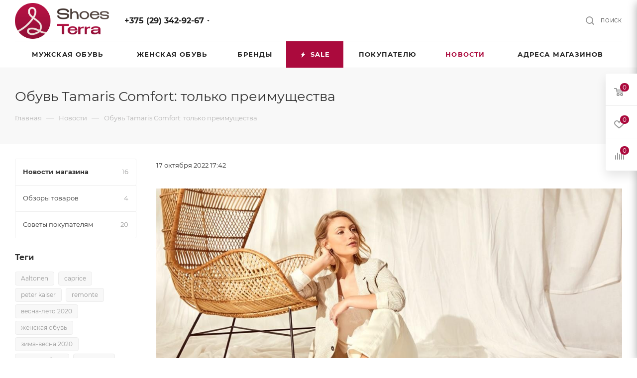

--- FILE ---
content_type: text/html; charset=UTF-8
request_url: https://shoesterra.by/news/novosti-magazina/obuv-tamaris-comfort-tolko-preimushchestva/
body_size: 42812
content:
<!DOCTYPE html>
<html xmlns="http://www.w3.org/1999/xhtml" xml:lang="ru" lang="ru"  >
<head><link rel="canonical" href="https://shoesterra.by/news/novosti-magazina/obuv-tamaris-comfort-tolko-preimushchestva/" />
<meta name="color-scheme" content="only light">
<!-- Google Tag Manager -->
<script>(function(w,d,s,l,i){w[l]=w[l]||[];w[l].push({'gtm.start':
new Date().getTime(),event:'gtm.js'});var f=d.getElementsByTagName(s)[0],
j=d.createElement(s),dl=l!='dataLayer'?'&l='+l:'';j.async=true;j.src=
'https://www.googletagmanager.com/gtm.js?id='+i+dl;f.parentNode.insertBefore(j,f);
})(window,document,'script','dataLayer','GTM-5XWDCZGD');</script>
<!-- End Google Tag Manager -->
	<title>Обувь Tamaris Comfort: только преимущества - Читать новости обувного мира</title>
    <meta name="viewport" content="initial-scale=1.0, width=device-width, user-scalable=yes">
	<meta name="HandheldFriendly" content="true" />
	<meta name="yes" content="yes" />
	<meta name="apple-mobile-web-app-status-bar-style" content="black" />
	<meta name="SKYPE_TOOLBAR" content="SKYPE_TOOLBAR_PARSER_COMPATIBLE" />
    <link rel="alternate icon" href="https://shoesterra.by/favicon.png">
    <link rel="icon" type="image/x-icon" href="https://shoesterra.by/favicon.png">
    <link rel="shortcut icon" type="image/svg" href="https://shoesterra.by/favicon.png">
    <link rel="apple-touch-icon" href="https://shoesterra.by/favicon.png">
    <!-- <link rel="alternate icon" href="https://shoesterra.by/favicon.ico">
    <link rel="icon" type="image/x-icon" href="https://shoesterra.by/favicon.ico">
    <link rel="shortcut icon" type="image/svg" href="https://shoesterra.by/SVG.svg">
    <link rel="apple-touch-icon" href="https://shoesterra.by/favicon.ico"> -->
	<meta http-equiv="Content-Type" content="text/html; charset=UTF-8" />
<meta name="keywords" content="интернет-магазин, заказать, купить" />
<meta name="description" content="Обувь Tamaris Comfort: только преимущества - от экспертов немецкой обуви магазина shoesterra" />
<link href="/bitrix/cache/css/s1/aspro_max/page_b79a2c8dd7fb387f914b7a44063ee1a7/page_b79a2c8dd7fb387f914b7a44063ee1a7_v1.css?1768558131108730"  rel="stylesheet" />
<link href="/bitrix/cache/css/s1/aspro_max/template_e2546ed1bf0d50d58b3f5999ccdb5b00/template_e2546ed1bf0d50d58b3f5999ccdb5b00_v1.css?17685581321281891"  data-template-style="true" rel="stylesheet" />
<script>if(!window.BX)window.BX={};if(!window.BX.message)window.BX.message=function(mess){if(typeof mess==='object'){for(let i in mess) {BX.message[i]=mess[i];} return true;}};</script>
<script>(window.BX||top.BX).message({'pull_server_enabled':'N','pull_config_timestamp':'0','pull_guest_mode':'N','pull_guest_user_id':'0'});(window.BX||top.BX).message({'PULL_OLD_REVISION':'Для продолжения корректной работы с сайтом необходимо перезагрузить страницу.'});</script>
<script>(window.BX||top.BX).message({'JS_CORE_LOADING':'Загрузка...','JS_CORE_NO_DATA':'- Нет данных -','JS_CORE_WINDOW_CLOSE':'Закрыть','JS_CORE_WINDOW_EXPAND':'Развернуть','JS_CORE_WINDOW_NARROW':'Свернуть в окно','JS_CORE_WINDOW_SAVE':'Сохранить','JS_CORE_WINDOW_CANCEL':'Отменить','JS_CORE_WINDOW_CONTINUE':'Продолжить','JS_CORE_H':'ч','JS_CORE_M':'м','JS_CORE_S':'с','JSADM_AI_HIDE_EXTRA':'Скрыть лишние','JSADM_AI_ALL_NOTIF':'Показать все','JSADM_AUTH_REQ':'Требуется авторизация!','JS_CORE_WINDOW_AUTH':'Войти','JS_CORE_IMAGE_FULL':'Полный размер'});</script>
<script src="/bitrix/js/main/core/core.min.js?1633515353260887"></script>
<script>BX.setJSList(['/bitrix/js/main/core/core_ajax.js','/bitrix/js/main/core/core_promise.js','/bitrix/js/main/polyfill/promise/js/promise.js','/bitrix/js/main/loadext/loadext.js','/bitrix/js/main/loadext/extension.js','/bitrix/js/main/polyfill/promise/js/promise.js','/bitrix/js/main/polyfill/find/js/find.js','/bitrix/js/main/polyfill/includes/js/includes.js','/bitrix/js/main/polyfill/matches/js/matches.js','/bitrix/js/ui/polyfill/closest/js/closest.js','/bitrix/js/main/polyfill/fill/main.polyfill.fill.js','/bitrix/js/main/polyfill/find/js/find.js','/bitrix/js/main/polyfill/matches/js/matches.js','/bitrix/js/main/polyfill/core/dist/polyfill.bundle.js','/bitrix/js/main/core/core.js','/bitrix/js/main/polyfill/intersectionobserver/js/intersectionobserver.js','/bitrix/js/main/lazyload/dist/lazyload.bundle.js','/bitrix/js/main/polyfill/core/dist/polyfill.bundle.js','/bitrix/js/main/parambag/dist/parambag.bundle.js']);
BX.setCSSList(['/bitrix/js/main/lazyload/dist/lazyload.bundle.css','/bitrix/js/main/parambag/dist/parambag.bundle.css']);</script>
<script>(window.BX||top.BX).message({'LANGUAGE_ID':'ru','FORMAT_DATE':'DD.MM.YYYY','FORMAT_DATETIME':'DD.MM.YYYY HH:MI:SS','COOKIE_PREFIX':'BITRIX_SM','SERVER_TZ_OFFSET':'10800','UTF_MODE':'Y','SITE_ID':'s1','SITE_DIR':'/','USER_ID':'','SERVER_TIME':'1769086048','USER_TZ_OFFSET':'0','USER_TZ_AUTO':'Y','bitrix_sessid':'b44ac3035b52890980c9b73af9eb4da7'});</script>

<script src="/bitrix/js/pull/protobuf/protobuf.min.js?163351534776433"></script>
<script src="/bitrix/js/pull/protobuf/model.min.js?163351534714190"></script>
<script src="/bitrix/js/main/core/core_promise.min.js?16335153532490"></script>
<script src="/bitrix/js/rest/client/rest.client.min.js?16335153499240"></script>
<script src="/bitrix/js/pull/client/pull.client.min.js?163351534743841"></script>
<script src="/bitrix/js/main/ajax.min.js?163351534922194"></script>
<script src="/bitrix/js/currency/currency-core/dist/currency-core.bundle.min.js?16335153552842"></script>
<script src="/bitrix/js/currency/core_currency.min.js?1633515355833"></script>
<script>BX.setJSList(['/bitrix/templates/aspro_max/components/bitrix/news/blog/script.js','/bitrix/templates/aspro_max/components/bitrix/news.detail/news/script.js','/bitrix/templates/aspro_max/js/jquery.fancybox.min.js','/bitrix/templates/aspro_max/js/observer.js','/bitrix/templates/aspro_max/js/jquery.actual.min.js','/bitrix/templates/aspro_max/js/jqModal.js','/bitrix/templates/aspro_max/vendor/js/bootstrap.js','/bitrix/templates/aspro_max/vendor/js/jquery.appear.js','/bitrix/templates/aspro_max/vendor/js/ripple.js','/bitrix/templates/aspro_max/vendor/js/velocity/velocity.js','/bitrix/templates/aspro_max/vendor/js/velocity/velocity.ui.js','/bitrix/templates/aspro_max/js/browser.js','/bitrix/templates/aspro_max/js/jquery.uniform.min.js','/bitrix/templates/aspro_max/vendor/js/sticky-sidebar.js','/bitrix/templates/aspro_max/js/jquery.validate.min.js','/bitrix/templates/aspro_max/js/jquery.inputmask.bundle.min.js','/bitrix/templates/aspro_max/js/jquery.easing.1.3.js','/bitrix/templates/aspro_max/js/equalize.min.js','/bitrix/templates/aspro_max/js/jquery.alphanumeric.js','/bitrix/templates/aspro_max/js/jquery.cookie.js','/bitrix/templates/aspro_max/js/jquery.plugin.min.js','/bitrix/templates/aspro_max/js/jquery.countdown.min.js','/bitrix/templates/aspro_max/js/jquery.countdown-ru.js','/bitrix/templates/aspro_max/js/jquery.ikSelect.js','/bitrix/templates/aspro_max/js/jquery.mobile.custom.touch.min.js','/bitrix/templates/aspro_max/js/jquery.dotdotdot.js','/bitrix/templates/aspro_max/js/rating_likes.js','/bitrix/templates/aspro_max/js/buy_services.js','/bitrix/templates/aspro_max/js/mobile.js','/bitrix/templates/aspro_max/js/jquery.mousewheel.min.js','/bitrix/templates/aspro_max/js/jquery.mCustomScrollbar.js','/bitrix/templates/aspro_max/js/scrollTabs.js','/bitrix/templates/aspro_max/js/main.js','/bitrix/templates/aspro_max/js/blocks/blocks.js','/bitrix/components/bitrix/search.title/script.js','/bitrix/templates/aspro_max/components/bitrix/search.title/mega_menu/script.js','/bitrix/templates/aspro_max/components/bitrix/menu/menu_in_burger/script.js','/bitrix/templates/aspro_max/components/bitrix/menu/top_custom/script.js','/bitrix/templates/aspro_max/components/bitrix/news.list/banners/script.js','/bitrix/templates/aspro_max/vendor/js/carousel/owl/owl.carousel.min.js','/bitrix/components/aspro/marketing.popup.max/templates/.default/script.js','/bitrix/templates/aspro_max/components/bitrix/search.title/fixed/script.js','/bitrix/templates/aspro_max/js/custom.js']);</script>
<script>BX.setCSSList(['/bitrix/templates/aspro_max/components/bitrix/news/blog/style.css','/bitrix/templates/aspro_max/css/animation/animate.min.css','/bitrix/templates/aspro_max/css/animation/animation_ext.css','/bitrix/templates/aspro_max/components/bitrix/news.detail/news/style.css','/bitrix/templates/aspro_max/css/jquery.fancybox.min.css','/bitrix/templates/aspro_max/css/fonts/montserrat/css/montserrat.min.css','/bitrix/templates/aspro_max/css/blocks/dark-light-theme.css','/bitrix/templates/aspro_max/css/colored.css','/bitrix/templates/aspro_max/vendor/css/bootstrap.css','/bitrix/templates/aspro_max/css/styles.css','/bitrix/templates/aspro_max/css/blocks/blocks.css','/bitrix/templates/aspro_max/css/blocks/common.blocks/counter-state/counter-state.css','/bitrix/templates/aspro_max/css/banners.css','/bitrix/templates/aspro_max/css/menu.css','/bitrix/templates/aspro_max/css/catalog.css','/bitrix/templates/aspro_max/css/jquery.mCustomScrollbar.min.css','/bitrix/templates/aspro_max/vendor/css/ripple.css','/bitrix/templates/aspro_max/css/left_block_main_page.css','/bitrix/templates/aspro_max/css/stores.css','/bitrix/templates/aspro_max/css/yandex_map.css','/bitrix/templates/aspro_max/css/buy_services.css','/bitrix/templates/aspro_max/css/header_fixed.css','/bitrix/templates/aspro_max/ajax/ajax.css','/bitrix/templates/aspro_max/components/bitrix/breadcrumb/main/style.css','/bitrix/templates/aspro_max/components/bitrix/menu/left_menu/style.css','/bitrix/templates/aspro_max/components/bitrix/news.list/front_brands_slider_inner/style.css','/bitrix/templates/aspro_max/vendor/css/carousel/owl/owl.carousel.min.css','/bitrix/templates/aspro_max/vendor/css/carousel/owl/owl.theme.default.min.css','/bitrix/templates/aspro_max/css/footer.css','/bitrix/components/aspro/marketing.popup.max/templates/.default/style.css','/bitrix/templates/aspro_max/styles.css','/bitrix/templates/aspro_max/template_styles.css','/bitrix/templates/aspro_max/css/header.css','/bitrix/templates/aspro_max/css/media.css','/bitrix/templates/aspro_max/css/h1-bold.css','/bitrix/templates/aspro_max/css/round-elements.css','/bitrix/templates/aspro_max/themes/custom_s1/theme.css','/bitrix/templates/aspro_max/css/widths/width-3.css','/bitrix/templates/aspro_max/css/fonts/font-10.css','/bitrix/templates/aspro_max/css/custom.css']);</script>
<!-- BEGIN JIVOSITE CODE -->
        <script>
            (function(){
                var widget_id = 'Xpi3idllMw';
                var s = document.createElement('script');
                s.type = 'text/javascript';
                s.async = true;
                s.src = '//code.jivosite.com/script/widget/'+widget_id;
                var ss = document.getElementsByTagName('script')[0];
                ss.parentNode.insertBefore(s, ss);
            })();
        </script>
        <!-- END JIVOSITE CODE -->
<script data-skip-moving='true'>window['asproRecaptcha'] = {params: {'recaptchaColor':'','recaptchaLogoShow':'','recaptchaSize':'','recaptchaBadge':'','recaptchaLang':'ru'},key: '6LcQWy0sAAAAACtacS6DDTQd8d6ARP1hHkKLQbCn',ver: '3'};</script>
<script data-skip-moving='true'>!function(c,t,n,p){function s(e){var a=t.getElementById(e);if(a&&!(a.className.indexOf("g-recaptcha")<0)&&c.grecaptcha)if("3"==c[p].ver)a.innerHTML='<textarea class="g-recaptcha-response" style="display:none;resize:0;" name="g-recaptcha-response"></textarea>',grecaptcha.ready(function(){grecaptcha.execute(c[p].key,{action:"maxscore"}).then(function(e){a.innerHTML='<textarea class="g-recaptcha-response" style="display:none;resize:0;" name="g-recaptcha-response">'+e+"</textarea>"})});else{if(a.children.length)return;var r=grecaptcha.render(e,{sitekey:c[p].key+"",theme:c[p].params.recaptchaColor+"",size:c[p].params.recaptchaSize+"",callback:"onCaptchaVerify"+c[p].params.recaptchaSize,badge:c[p].params.recaptchaBadge});$(a).attr("data-widgetid",r)}}c.onLoadRenderRecaptcha=function(){var e=[];for(var a in c[n].args)if(c[n].args.hasOwnProperty(a)){var r=c[n].args[a][0];-1==e.indexOf(r)&&(e.push(r),s(r))}c[n]=function(e){s(e)}},c[n]=c[n]||function(){var e,a,r;c[n].args=c[n].args||[],c[n].args.push(arguments),a="recaptchaApiLoader",(e=t).getElementById(a)||((r=e.createElement("script")).id=a,r.src="//www.google.com/recaptcha/api.js?hl="+c[p].params.recaptchaLang+"&onload=onLoadRenderRecaptcha&render="+("3"==c[p].ver?c[p].key:"explicit"),e.head.appendChild(r))}}(window,document,"renderRecaptchaById","asproRecaptcha");</script>
<script data-skip-moving='true'>!function(){function d(a){for(var e=a;e;)if("form"===(e=e.parentNode).nodeName.toLowerCase())return e;return null}function i(a){var e=[],t=null,n=!1;void 0!==a&&(n=null!==a),t=n?a.getElementsByTagName("input"):document.getElementsByName("captcha_word");for(var r=0;r<t.length;r++)"captcha_word"===t[r].name&&e.push(t[r]);return e}function l(a){for(var e=[],t=a.getElementsByTagName("img"),n=0;n<t.length;n++)!/\/bitrix\/tools\/captcha.php\?(captcha_code|captcha_sid)=[^>]*?/i.test(t[n].src)&&"captcha"!==t[n].id||e.push(t[n]);return e}function h(a){var e="recaptcha-dynamic-"+(new Date).getTime();if(null!==document.getElementById(e)){for(var t=null;t=Math.floor(65535*Math.random()),null!==document.getElementById(e+t););e+=t}var n=document.createElement("div");n.id=e,n.className="g-recaptcha",n.attributes["data-sitekey"]=window.asproRecaptcha.key,a.parentNode&&(a.parentNode.className+=" recaptcha_text",a.parentNode.replaceChild(n,a)),"3"==window.asproRecaptcha.ver&&(a.closest(".captcha-row").style.display="none"),renderRecaptchaById(e)}function a(){for(var a,e,t,n,r=function(){var a=i(null);if(0===a.length)return[];for(var e=[],t=0;t<a.length;t++){var n=d(a[t]);null!==n&&e.push(n)}return e}(),c=0;c<r.length;c++){var o=r[c],p=i(o);if(0!==p.length){var s=l(o);if(0!==s.length){for(a=0;a<p.length;a++)h(p[a]);for(a=0;a<s.length;a++)t=s[a],n="[data-uri]",t.attributes.src=n,t.style.display="none","src"in t&&(t.parentNode&&-1===t.parentNode.className.indexOf("recaptcha_tmp_img")&&(t.parentNode.className+=" recaptcha_tmp_img"),t.src=n);e=o,"function"==typeof $&&$(e).find(".captcha-row label > span").length&&$(e).find(".captcha-row label > span").html(BX.message("RECAPTCHA_TEXT")+' <span class="star">*</span>')}}}}document.addEventListener?document.addEventListener("DOMNodeInserted",function(){try{return(function(){if("undefined"!=typeof renderRecaptchaById)for(var a=document.getElementsByClassName("g-recaptcha"),e=0;e<a.length;e++){var t=a[e];if(0===t.innerHTML.length){var n=t.id;if("string"==typeof n&&0!==n.length){if("3"==window.asproRecaptcha.ver)t.closest(".captcha-row").style.display="none";else if("function"==typeof $){var r=$(t).closest(".captcha-row");r.length&&(r.addClass(window.asproRecaptcha.params.recaptchaSize+" logo_captcha_"+window.asproRecaptcha.params.recaptchaLogoShow+" "+window.asproRecaptcha.params.recaptchaBadge),r.find(".captcha_image").addClass("recaptcha_tmp_img"),r.find(".captcha_input").addClass("recaptcha_text"),"invisible"!==window.asproRecaptcha.params.recaptchaSize&&(r.find("input.recaptcha").length||$('<input type="text" class="recaptcha" value="" />').appendTo(r)))}renderRecaptchaById(n)}}}}(),window.renderRecaptchaById&&window.asproRecaptcha&&window.asproRecaptcha.key)?(a(),!0):(console.error("Bad captcha keys or module error"),!0)}catch(a){return console.error(a),!0}},!1):console.warn("Your browser does not support dynamic ReCaptcha replacement")}();</script>
<script>
					(function () {
						"use strict";
						var counter = function ()
						{
							var cookie = (function (name) {
								var parts = ("; " + document.cookie).split("; " + name + "=");
								if (parts.length == 2) {
									try {return JSON.parse(decodeURIComponent(parts.pop().split(";").shift()));}
									catch (e) {}
								}
							})("BITRIX_CONVERSION_CONTEXT_s1");
							if (cookie && cookie.EXPIRE >= BX.message("SERVER_TIME"))
								return;
							var request = new XMLHttpRequest();
							request.open("POST", "/bitrix/tools/conversion/ajax_counter.php", true);
							request.setRequestHeader("Content-type", "application/x-www-form-urlencoded");
							request.send(
								"SITE_ID="+encodeURIComponent("s1")+
								"&sessid="+encodeURIComponent(BX.bitrix_sessid())+
								"&HTTP_REFERER="+encodeURIComponent(document.referrer)
							);
						};
						if (window.frameRequestStart === true)
							BX.addCustomEvent("onFrameDataReceived", counter);
						else
							BX.ready(counter);
					})();
				</script>
<script>BX.message({'PHONE':'Телефон','FAST_VIEW':'Быстрый просмотр','TABLES_SIZE_TITLE':'Подбор размера','SOCIAL':'Социальные сети','DESCRIPTION':'Описание магазина','ITEMS':'Товары','LOGO':'Логотип','REGISTER_INCLUDE_AREA':'Текст о регистрации','AUTH_INCLUDE_AREA':'Текст об авторизации','FRONT_IMG':'Изображение компании','EMPTY_CART':'пуста','CATALOG_VIEW_MORE':'... Показать все','CATALOG_VIEW_LESS':'... Свернуть','JS_REQUIRED':'Заполните это поле','JS_FORMAT':'Неверный формат','JS_FILE_EXT':'Недопустимое расширение файла','JS_PASSWORD_COPY':'Пароли не совпадают','JS_PASSWORD_LENGTH':'Минимум 6 символов','JS_ERROR':'Неверно заполнено поле','JS_FILE_SIZE':'Максимальный размер 5мб','JS_FILE_BUTTON_NAME':'Выберите файл','JS_FILE_DEFAULT':'Прикрепите файл','JS_DATE':'Некорректная дата','JS_DATETIME':'Некорректная дата/время','JS_REQUIRED_LICENSES':'Согласитесь с условиями','JS_REQUIRED_OFFER':'Согласитесь с условиями','LICENSE_PROP':'Согласие на обработку персональных данных','LOGIN_LEN':'Введите минимум {0} символа','FANCY_CLOSE':'Закрыть','FANCY_NEXT':'Следующий','FANCY_PREV':'Предыдущий','TOP_AUTH_REGISTER':'Регистрация','CALLBACK':'Заказать звонок','ASK':'Задать вопрос','REVIEW':'Оставить отзыв','S_CALLBACK':'Заказать звонок','UNTIL_AKC':'До конца акции','TITLE_QUANTITY_BLOCK':'Остаток','TITLE_QUANTITY':'шт','TOTAL_SUMM_ITEM':'Общая стоимость ','SUBSCRIBE_SUCCESS':'Вы успешно подписались','RECAPTCHA_TEXT':'Подтвердите, что вы не робот','JS_RECAPTCHA_ERROR':'Пройдите проверку','COUNTDOWN_SEC':'сек','COUNTDOWN_MIN':'мин','COUNTDOWN_HOUR':'час','COUNTDOWN_DAY0':'дн','COUNTDOWN_DAY1':'дн','COUNTDOWN_DAY2':'дн','COUNTDOWN_WEAK0':'Недель','COUNTDOWN_WEAK1':'Неделя','COUNTDOWN_WEAK2':'Недели','COUNTDOWN_MONTH0':'Месяцев','COUNTDOWN_MONTH1':'Месяц','COUNTDOWN_MONTH2':'Месяца','COUNTDOWN_YEAR0':'Лет','COUNTDOWN_YEAR1':'Год','COUNTDOWN_YEAR2':'Года','COUNTDOWN_COMPACT_SEC':'с','COUNTDOWN_COMPACT_MIN':'м','COUNTDOWN_COMPACT_HOUR':'ч','COUNTDOWN_COMPACT_DAY':'д','COUNTDOWN_COMPACT_WEAK':'н','COUNTDOWN_COMPACT_MONTH':'м','COUNTDOWN_COMPACT_YEAR0':'л','COUNTDOWN_COMPACT_YEAR1':'г','CATALOG_PARTIAL_BASKET_PROPERTIES_ERROR':'Заполнены не все свойства у добавляемого товара','CATALOG_EMPTY_BASKET_PROPERTIES_ERROR':'Выберите свойства товара, добавляемые в корзину в параметрах компонента','CATALOG_ELEMENT_NOT_FOUND':'Элемент не найден','ERROR_ADD2BASKET':'Ошибка добавления товара в корзину','CATALOG_SUCCESSFUL_ADD_TO_BASKET':'Успешное добавление товара в корзину','ERROR_BASKET_TITLE':'Ошибка корзины','ERROR_BASKET_PROP_TITLE':'Выберите свойства, добавляемые в корзину','ERROR_BASKET_BUTTON':'Выбрать','BASKET_TOP':'Корзина в шапке','ERROR_ADD_DELAY_ITEM':'Ошибка отложенной корзины','VIEWED_TITLE':'Ранее вы смотрели','VIEWED_BEFORE':'Ранее вы смотрели','BEST_TITLE':'Лучшие предложения','CT_BST_SEARCH_BUTTON':'Поиск','CT_BST_SEARCH2_BUTTON':'Найти','BASKET_PRINT_BUTTON':'Распечатать','BASKET_CLEAR_ALL_BUTTON':'Очистить','BASKET_QUICK_ORDER_BUTTON':'Быстрый заказ','BASKET_CONTINUE_BUTTON':'Продолжить покупки','BASKET_ORDER_BUTTON':'Оформить заказ','SHARE_BUTTON':'Поделиться','BASKET_CHANGE_TITLE':'Ваш заказ','BASKET_CHANGE_LINK':'Изменить','MORE_INFO_SKU':'Купить','FROM':'от','BEFORE':'до','TITLE_BLOCK_VIEWED_NAME':'Ранее вы смотрели','T_BASKET':'Корзина','FILTER_EXPAND_VALUES':'Показать все','FILTER_HIDE_VALUES':'Свернуть','FULL_ORDER':'Полный заказ','CUSTOM_COLOR_CHOOSE':'Выбрать','CUSTOM_COLOR_CANCEL':'Отмена','S_MOBILE_MENU':'Меню','MAX_T_MENU_BACK':'Назад','MAX_T_MENU_CALLBACK':'Обратная связь','MAX_T_MENU_CONTACTS_TITLE':'Будьте на связи','SEARCH_TITLE':'Поиск','SOCIAL_TITLE':'Оставайтесь на связи','HEADER_SCHEDULE':'Время работы','SEO_TEXT':'SEO описание','COMPANY_IMG':'Картинка компании','COMPANY_TEXT':'Описание компании','CONFIG_SAVE_SUCCESS':'Настройки сохранены','CONFIG_SAVE_FAIL':'Ошибка сохранения настроек','ITEM_ECONOMY':'Экономия','ITEM_ARTICLE':'Артикул: ','JS_FORMAT_ORDER':'имеет неверный формат','JS_BASKET_COUNT_TITLE':'В корзине товаров на SUMM','POPUP_VIDEO':'Видео','POPUP_GIFT_TEXT':'Нашли что-то особенное? Намекните другу о подарке!','ORDER_FIO_LABEL':'Ф.И.О.','ORDER_PHONE_LABEL':'Телефон','ORDER_REGISTER_BUTTON':'Регистрация','PRICES_TYPE':'Варианты цен','FILTER_HELPER_VALUES':' знач.','SHOW_MORE_SCU_MAIN':'Еще #COUNT#','SHOW_MORE_SCU_1':'предложение','SHOW_MORE_SCU_2':'предложения','SHOW_MORE_SCU_3':'предложений','PARENT_ITEM_NOT_FOUND':'Не найден основной товар для услуги в корзине. Обновите страницу и попробуйте снова.'})</script>
<meta name="theme-color" content="#ab0a3d">
<style>:root{--theme-base-color: #ab0a3d;--theme-base-opacity-color: #ab0a3d1a;--theme-base-color-hue:341;--theme-base-color-saturation:89%;--theme-base-color-lightness:35%;--theme-lightness-hover-diff:%}</style>
<link href="/bitrix/templates/aspro_max/css/print.min.css?163351534621745" data-template-style="true" rel="stylesheet" media="print">
					<script data-skip-moving="true" src="/bitrix/js/aspro.max/jquery-2.1.3.min.js"></script>
					<script data-skip-moving="true" src="/bitrix/templates/aspro_max/js/speed.min.js?=1633515346"></script>
<link rel="shortcut icon" href="/favicon.png" type="image/png" />
<link rel="apple-touch-icon" sizes="180x180" href="/upload/CMax/d26/pxg195ir793xr8qhwvbkgq5k755uz3e3.png" />
<meta property="og:description" content="Обувь Tamaris Comfort: только преимущества - от экспертов немецкой обуви магазина shoesterra" />
<meta property="og:image" content="https://shoesterra.by:443/upload/iblock/388/ormleqdrh43350k5mitty2qsel7bkvnp.jpg" />
<link rel="image_src" href="https://shoesterra.by:443/upload/iblock/388/ormleqdrh43350k5mitty2qsel7bkvnp.jpg"  />
<meta property="og:title" content="Обувь Tamaris Comfort: только преимущества - Читать новости обувного мира" />
<meta property="og:type" content="website" />
<meta property="og:url" content="https://shoesterra.by:443/news/novosti-magazina/obuv-tamaris-comfort-tolko-preimushchestva/" />

<script  src="/bitrix/cache/js/s1/aspro_max/template_bc0f8b662cc95e773e4dd4f2b4fdc9b1/template_bc0f8b662cc95e773e4dd4f2b4fdc9b1_v1.js?1768558132673082"></script>
<script  src="/bitrix/cache/js/s1/aspro_max/page_0185a8f0e26f73b20d7ac3d401932bce/page_0185a8f0e26f73b20d7ac3d401932bce_v1.js?176855813270864"></script>
<script>var _ba = _ba || []; _ba.push(["aid", "bcf933d505b38eec438767cd07e0abfb"]); _ba.push(["host", "shoesterra.by"]); (function() {var ba = document.createElement("script"); ba.type = "text/javascript"; ba.async = true;ba.src = (document.location.protocol == "https:" ? "https://" : "http://") + "bitrix.info/ba.js";var s = document.getElementsByTagName("script")[0];s.parentNode.insertBefore(ba, s);})();</script>

			<script type="application/ld+json">
{
  "@context": "https://schema.org/",
  "@type": "WebSite",
  "name": "shoesterra.by",
  "url": "https://shoesterra.by/",
  "potentialAction": {
    "@type": "SearchAction",
    "target": "https://shoesterra.by/?q={query}{search_term_string}",
    "query-input": "required name=search_term_string"
  }
}
</script>	<meta name="google-site-verification" content="gOtCnsiInaQ9-cLZDHOOe-EVjnd1g7u0PZUbAt9dyhg" />
	<meta name="yandex-verification" content="3fa1f81c23a27584" />
	<meta name="yandex-verification" content="d30ffadbb1a64d3a" />
	<meta name="yandex-verification" content="6866476a33f95cb5" />
</head>
<body class=" site_s1  fill_bg_n catalog-delayed-btn-Y theme-light" id="main" data-site="/">
<!-- Google Tag Manager (noscript) -->
<noscript><iframe src="https://www.googletagmanager.com/ns.html?id=GTM-5XWDCZGD"
height="0" width="0" style="display:none;visibility:hidden"></iframe></noscript>
<!-- End Google Tag Manager (noscript) -->
	
	<div id="panel"></div>
	
	
			<!--'start_frame_cache_basketitems-component-block'-->												<div id="ajax_basket"></div>
					<!--'end_frame_cache_basketitems-component-block'-->						<div class="cd-modal-bg"></div>
		<script data-skip-moving="true">var solutionName = 'arMaxOptions';</script>
		<script src="/bitrix/templates/aspro_max/js/setTheme.php?site_id=s1&site_dir=/" data-skip-moving="true"></script>
		<script>window.onload=function(){window.basketJSParams = window.basketJSParams || [];}
		BX.message({'MIN_ORDER_PRICE_TEXT':'<b>Минимальная сумма заказа #PRICE#<\/b><br/>Пожалуйста, добавьте еще товаров в корзину','LICENSES_TEXT':'Я согласен на <a href=\"/help/licenses-detail/\" target=\"_blank\">обработку персональных данных<\/a>','OFFER_TEXT':'Согласен с <a href=\"/help/publichnaja-oferta/\" target=\"_blank\">публичной офертой<\/a>'});
		arAsproOptions.PAGES.FRONT_PAGE = window[solutionName].PAGES.FRONT_PAGE = "";arAsproOptions.PAGES.BASKET_PAGE = window[solutionName].PAGES.BASKET_PAGE = "";arAsproOptions.PAGES.ORDER_PAGE = window[solutionName].PAGES.ORDER_PAGE = "";arAsproOptions.PAGES.PERSONAL_PAGE = window[solutionName].PAGES.PERSONAL_PAGE = "";arAsproOptions.PAGES.CATALOG_PAGE = window[solutionName].PAGES.CATALOG_PAGE = "";</script>
	
	<div class="wrapper1  header_bglight long_header colored_header with_left_block  basket_fly fly2 basket_fill_WHITE side_LEFT block_side_NORMAL catalog_icons_Y banner_auto  mheader-v1 header-vcustom header-font-lower_N regions_N title_position_LEFT fill_ footer-v1 front-vindex1 mfixed_Y mfixed_view_always title-v4 lazy_N with_phones compact-catalog dark-hover-overlay normal-catalog-img landing-normal big-banners-mobile-slider bottom-icons-panel-N compact-breadcrumbs-N catalog-delayed-btn-Y  ">

<div class="mega_fixed_menu scrollblock">
	<div class="maxwidth-theme">
		<svg class="svg svg-close" width="14" height="14" viewBox="0 0 14 14">
		  <path data-name="Rounded Rectangle 568 copy 16" d="M1009.4,953l5.32,5.315a0.987,0.987,0,0,1,0,1.4,1,1,0,0,1-1.41,0L1008,954.4l-5.32,5.315a0.991,0.991,0,0,1-1.4-1.4L1006.6,953l-5.32-5.315a0.991,0.991,0,0,1,1.4-1.4l5.32,5.315,5.31-5.315a1,1,0,0,1,1.41,0,0.987,0.987,0,0,1,0,1.4Z" transform="translate(-1001 -946)"></path>
		</svg>
		<i class="svg svg-close mask arrow"></i>
		<div class="row">
			<div class="col-md-9">
				<div class="left_menu_block">
					<div class="logo_block flexbox flexbox--row align-items-normal">
						<div class="logo">
							<a href="/"><img src="/upload/CMax/4cd/gox1vwphttwpuhotlzepx2vcllk0hp4o.png" alt="shoesterra.by — интернет-магазин немецкой обуви." title="shoesterra.by — интернет-магазин немецкой обуви." data-src="" /></a>						</div>
						<div class="top-description addr">
							Интернет-магазин <br>немецкой обуви						</div>
					</div>
					<div class="search_block">
						<div class="search_wrap">
							<div class="search-block">
												<div class="search-wrapper">
				<div id="title-search_mega_menu">
					<form action="/product-category/" class="search">
						<div class="search-input-div">
							<input class="search-input" id="title-search-input_mega_menu" type="text" name="q" value="" placeholder="Поиск" size="20" maxlength="50" autocomplete="off" />
						</div>
						<div class="search-button-div">
							<button class="btn btn-search" type="submit" name="s" value="Найти"><i class="svg inline  svg-inline-search2" aria-hidden="true" ><svg class="" width="17" height="17" viewBox="0 0 17 17" aria-hidden="true"><path class="cls-1" d="M16.709,16.719a1,1,0,0,1-1.412,0l-3.256-3.287A7.475,7.475,0,1,1,15,7.5a7.433,7.433,0,0,1-1.549,4.518l3.258,3.289A1,1,0,0,1,16.709,16.719ZM7.5,2A5.5,5.5,0,1,0,13,7.5,5.5,5.5,0,0,0,7.5,2Z"></path></svg></i></button>
							<span class="close-block inline-search-hide"><span class="svg svg-close close-icons"></span></span>
						</div>
					</form>
				</div>
			</div>
	<script>
	var jsControl = new JCTitleSearch3({
		//'WAIT_IMAGE': '/bitrix/themes/.default/images/wait.gif',
		'AJAX_PAGE' : '/news/novosti-magazina/obuv-tamaris-comfort-tolko-preimushchestva/',
		'CONTAINER_ID': 'title-search_mega_menu',
		'INPUT_ID': 'title-search-input_mega_menu',
		'INPUT_ID_TMP': 'title-search-input_mega_menu',
		'MIN_QUERY_LEN': 2
	});
</script>							</div>
						</div>
					</div>
										<!-- noindex -->

	<div class="burger_menu_wrapper">
		
		<div class="bottom_links_wrapper row">
								<div class="menu-item col-md-4 unvisible    ">
					<div class="wrap">
						<a class="" href="/product-category/muzhskaya-obuv/">
							<div class="link-title color-theme-hover">
																Мужская обувь							</div>
						</a>
											</div>
				</div>
								<div class="menu-item col-md-4 unvisible    ">
					<div class="wrap">
						<a class="" href="/product-category/zhenskaya-obuv/">
							<div class="link-title color-theme-hover">
																Женская обувь							</div>
						</a>
											</div>
				</div>
								<div class="menu-item col-md-4 unvisible    ">
					<div class="wrap">
						<a class="" href="/product-category/brands/">
							<div class="link-title color-theme-hover">
																Бренды							</div>
						</a>
											</div>
				</div>
								<div class="menu-item col-md-4 unvisible dropdown   ">
					<div class="wrap">
						<a class="dropdown-toggle" href="/sale/">
							<div class="link-title color-theme-hover">
																	<i class="svg inline  svg-inline-icon_discount" aria-hidden="true" ><svg xmlns="http://www.w3.org/2000/svg" width="9" height="12" viewBox="0 0 9 12"><path  data-name="Shape 943 copy 12" class="cls-1" d="M710,75l-7,7h3l-1,5,7-7h-3Z" transform="translate(-703 -75)"/></svg></i>																SALE							</div>
						</a>
													<span class="tail"></span>
							<div class="burger-dropdown-menu">
								<div class="menu-wrapper" >
									
																														<div class="  ">
																						<a href="/product-category/muzhskaya-obuv/filter/hit-is-outlet/apply/" class="color-theme-hover" title="Мужская обувь">
												<span class="name option-font-bold">Мужская обувь</span>
											</a>
																					</div>
									
																														<div class="  ">
																						<a href="/product-category/zhenskaya-obuv/filter/hit-is-outlet/apply/" class="color-theme-hover" title="Женская обувь">
												<span class="name option-font-bold">Женская обувь</span>
											</a>
																					</div>
																	</div>
							</div>
											</div>
				</div>
								<div class="menu-item col-md-4 unvisible dropdown   ">
					<div class="wrap">
						<a class="dropdown-toggle" href="/help/">
							<div class="link-title color-theme-hover">
																Покупателю							</div>
						</a>
													<span class="tail"></span>
							<div class="burger-dropdown-menu">
								<div class="menu-wrapper" >
									
																														<div class="  ">
																						<a href="/help/o-nas/" class="color-theme-hover" title="О нас">
												<span class="name option-font-bold">О нас</span>
											</a>
																					</div>
									
																														<div class="  ">
																						<a href="/help/pravila-prodazhi/" class="color-theme-hover" title="Правила продажи">
												<span class="name option-font-bold">Правила продажи</span>
											</a>
																					</div>
									
																														<div class="  ">
																						<a href="/help/diskontnaja-programma/" class="color-theme-hover" title="Дисконтная программа">
												<span class="name option-font-bold">Дисконтная программа</span>
											</a>
																					</div>
									
																														<div class="  ">
																						<a href="/help/payment/" class="color-theme-hover" title="Условия оплаты">
												<span class="name option-font-bold">Условия оплаты</span>
											</a>
																					</div>
									
																														<div class="  ">
																						<a href="/help/obmen-vozvrat/" class="color-theme-hover" title="Обмен-возврат">
												<span class="name option-font-bold">Обмен-возврат</span>
											</a>
																					</div>
									
																														<div class="  ">
																						<a href="/help/delivery/" class="color-theme-hover" title="Условия доставки">
												<span class="name option-font-bold">Условия доставки</span>
											</a>
																					</div>
									
																														<div class="  ">
																						<a href="/help/warranty/" class="color-theme-hover" title="Гарантия на товар">
												<span class="name option-font-bold">Гарантия на товар</span>
											</a>
																					</div>
									
																														<div class="  ">
																						<a href="/help/uhod-za-obuvju/" class="color-theme-hover" title="Уход за обувью">
												<span class="name option-font-bold">Уход за обувью</span>
											</a>
																					</div>
									
																														<div class="  ">
																						<a href="/help/publichnaja-oferta/" class="color-theme-hover" title="Публичная оферта">
												<span class="name option-font-bold">Публичная оферта</span>
											</a>
																					</div>
									
																														<div class="  ">
																						<a href="/help/licenses-detail/" class="color-theme-hover" title="Обработка данных">
												<span class="name option-font-bold">Обработка данных</span>
											</a>
																					</div>
																	</div>
							</div>
											</div>
				</div>
								<div class="menu-item col-md-4 unvisible    active">
					<div class="wrap">
						<a class="" href="/news/">
							<div class="link-title color-theme-hover">
																Новости							</div>
						</a>
											</div>
				</div>
								<div class="menu-item col-md-4 unvisible    ">
					<div class="wrap">
						<a class="" href="/contacts/">
							<div class="link-title color-theme-hover">
																Адреса магазинов							</div>
						</a>
											</div>
				</div>
					</div>

	</div>
					<!-- /noindex -->
														</div>
			</div>
			<div class="col-md-3">
				<div class="right_menu_block">
					<div class="contact_wrap">
						<div class="info">
							<div class="phone blocks">
								<div class="">
																	<!-- noindex -->
			<div class="phone with_dropdown white sm">
									<div class="wrap">
						<div>
									<i class="svg inline  svg-inline-phone" aria-hidden="true" ><svg xmlns="http://www.w3.org/2000/svg" width="5" height="11" viewBox="0 0 5 11"><path  data-name="Shape 51 copy 13" class="cls-1" d="M402.738,141a18.086,18.086,0,0,0,1.136,1.727,0.474,0.474,0,0,1-.144.735l-0.3.257a1,1,0,0,1-.805.279,4.641,4.641,0,0,1-1.491-.232,4.228,4.228,0,0,1-1.9-3.1,9.614,9.614,0,0,1,.025-4.3,4.335,4.335,0,0,1,1.934-3.118,4.707,4.707,0,0,1,1.493-.244,0.974,0.974,0,0,1,.8.272l0.3,0.255a0.481,0.481,0,0,1,.113.739c-0.454.677-.788,1.159-1.132,1.731a0.43,0.43,0,0,1-.557.181l-0.468-.061a0.553,0.553,0,0,0-.7.309,6.205,6.205,0,0,0-.395,2.079,6.128,6.128,0,0,0,.372,2.076,0.541,0.541,0,0,0,.7.3l0.468-.063a0.432,0.432,0,0,1,.555.175h0Z" transform="translate(-399 -133)"/></svg></i><a rel="nofollow" href="javascript:;">+375 (29) 342-92-67</a>
										</div>
					</div>
								<div class="dropdown ">
					<div class="wrap scrollblock">
																				<div class="more_phone"><a rel="nofollow" class="no-decript" href="tel:+375293429267">+375 (29) 342-92-67</a></div>
											</div>
				</div>
				<i class="svg inline  svg-inline-down" aria-hidden="true" ><svg xmlns="http://www.w3.org/2000/svg" width="5" height="3" viewBox="0 0 5 3"><path class="cls-1" d="M250,80h5l-2.5,3Z" transform="translate(-250 -80)"/></svg></i>			</div>
			<!-- /noindex -->
												</div>
								<div class="callback_wrap">
									<span class="callback-block animate-load font_upper colored" data-event="jqm" data-param-form_id="CALLBACK" data-name="callback">Заказать звонок</span>
								</div>
							</div>
							<div class="question_button_wrapper">
								<span class="btn btn-lg btn-transparent-border-color btn-wide animate-load colored_theme_hover_bg-el" data-event="jqm" data-param-form_id="ASK" data-name="ask">
									Задать вопрос								</span>
							</div>
							<div class="person_wrap">
		<!--'start_frame_cache_header-auth-block1'-->			<!-- noindex --><div class="auth_wr_inner "><a rel="nofollow" title="Мой кабинет" class="personal-link dark-color animate-load" data-event="jqm" data-param-type="auth" data-param-backurl="/news/novosti-magazina/obuv-tamaris-comfort-tolko-preimushchestva/" data-name="auth" href="/personal/"><i class="svg inline big svg-inline-cabinet" aria-hidden="true" title="Мой кабинет"><svg class="" width="18" height="18" viewBox="0 0 18 18"><path data-name="Ellipse 206 copy 4" class="cls-1" d="M909,961a9,9,0,1,1,9-9A9,9,0,0,1,909,961Zm2.571-2.5a6.825,6.825,0,0,0-5.126,0A6.825,6.825,0,0,0,911.571,958.5ZM909,945a6.973,6.973,0,0,0-4.556,12.275,8.787,8.787,0,0,1,9.114,0A6.973,6.973,0,0,0,909,945Zm0,10a4,4,0,1,1,4-4A4,4,0,0,1,909,955Zm0-6a2,2,0,1,0,2,2A2,2,0,0,0,909,949Z" transform="translate(-900 -943)"></path></svg></i><span class="wrap"><span class="name">Войти</span></span></a></div><!-- /noindex -->		<!--'end_frame_cache_header-auth-block1'-->
			<!--'start_frame_cache_mobile-basket-with-compare-block1'-->		<!-- noindex -->
					<div class="menu middle">
				<ul>
					<li class="counters">
						<a rel="nofollow" class="dark-color basket-link basket ready " href="/basket/">
							<i class="svg  svg-inline-basket" aria-hidden="true" ><svg class="" width="19" height="16" viewBox="0 0 19 16"><path data-name="Ellipse 2 copy 9" class="cls-1" d="M956.047,952.005l-0.939,1.009-11.394-.008-0.952-1-0.953-6h-2.857a0.862,0.862,0,0,1-.952-1,1.025,1.025,0,0,1,1.164-1h2.327c0.3,0,.6.006,0.6,0.006a1.208,1.208,0,0,1,1.336.918L943.817,947h12.23L957,948v1Zm-11.916-3,0.349,2h10.007l0.593-2Zm1.863,5a3,3,0,1,1-3,3A3,3,0,0,1,945.994,954.005ZM946,958a1,1,0,1,0-1-1A1,1,0,0,0,946,958Zm7.011-4a3,3,0,1,1-3,3A3,3,0,0,1,953.011,954.005ZM953,958a1,1,0,1,0-1-1A1,1,0,0,0,953,958Z" transform="translate(-938 -944)"></path></svg></i>							<span>Корзина<span class="count empted">0</span></span>
						</a>
					</li>
					<li class="counters">
						<a rel="nofollow" class="dark-color basket-link delay ready " href="/basket/#delayed">
							<i class="svg  svg-inline-basket" aria-hidden="true" ><svg xmlns="http://www.w3.org/2000/svg" width="16" height="13" viewBox="0 0 16 13"><defs><style>.clsw-1{fill:#fff;fill-rule:evenodd;}</style></defs><path class="clsw-1" d="M506.755,141.6l0,0.019s-4.185,3.734-5.556,4.973a0.376,0.376,0,0,1-.076.056,1.838,1.838,0,0,1-1.126.357,1.794,1.794,0,0,1-1.166-.4,0.473,0.473,0,0,1-.1-0.076c-1.427-1.287-5.459-4.878-5.459-4.878l0-.019A4.494,4.494,0,1,1,500,135.7,4.492,4.492,0,1,1,506.755,141.6Zm-3.251-5.61A2.565,2.565,0,0,0,501,138h0a1,1,0,1,1-2,0h0a2.565,2.565,0,0,0-2.506-2,2.5,2.5,0,0,0-1.777,4.264l-0.013.019L500,145.1l5.179-4.749c0.042-.039.086-0.075,0.126-0.117l0.052-.047-0.006-.008A2.494,2.494,0,0,0,503.5,135.993Z" transform="translate(-492 -134)"/></svg></i>							<span>Отложенные<span class="count empted">0</span></span>
						</a>
					</li>
				</ul>
			</div>
							<div class="menu middle">
				<ul>
					<li class="counters">
						<a rel="nofollow" class="dark-color basket-link compare ready " href="/product-category/compare.php">
							<i class="svg inline  svg-inline-compare " aria-hidden="true" ><svg xmlns="http://www.w3.org/2000/svg" width="18" height="17" viewBox="0 0 18 17"><defs><style>.cls-1{fill:#333;fill-rule:evenodd;}</style></defs><path  data-name="Rounded Rectangle 865" class="cls-1" d="M597,78a1,1,0,0,1,1,1v9a1,1,0,0,1-2,0V79A1,1,0,0,1,597,78Zm4-6a1,1,0,0,1,1,1V88a1,1,0,0,1-2,0V73A1,1,0,0,1,601,72Zm4,8a1,1,0,0,1,1,1v7a1,1,0,0,1-2,0V81A1,1,0,0,1,605,80Zm-12-5a1,1,0,0,1,1,1V88a1,1,0,0,1-2,0V76A1,1,0,0,1,593,75Zm-4,5a1,1,0,0,1,1,1v7a1,1,0,0,1-2,0V81A1,1,0,0,1,589,80Z" transform="translate(-588 -72)"/></svg>
</i>							<span>Сравнение товаров<span class="count empted">0</span></span>
						</a>
					</li>
				</ul>
			</div>
				<!-- /noindex -->
		<!--'end_frame_cache_mobile-basket-with-compare-block1'-->								</div>
						</div>
					</div>
					<div class="footer_wrap">
						
		
							<div class="email blocks color-theme-hover">
					<i class="svg inline  svg-inline-email" aria-hidden="true" ><svg xmlns="http://www.w3.org/2000/svg" width="11" height="9" viewBox="0 0 11 9"><path  data-name="Rectangle 583 copy 16" class="cls-1" d="M367,142h-7a2,2,0,0,1-2-2v-5a2,2,0,0,1,2-2h7a2,2,0,0,1,2,2v5A2,2,0,0,1,367,142Zm0-2v-3.039L364,139h-1l-3-2.036V140h7Zm-6.634-5,3.145,2.079L366.634,135h-6.268Z" transform="translate(-358 -133)"/></svg></i>					<a href="mailto:shoesterra@yandex.ru">shoesterra@yandex.ru</a><br>
<div itemscope="" itemtype="http://schema.org/Organization">
<meta content="Магазин немецкой обуви Shoesterra" itemprop="name">
<meta content="2018" itemprop="foundingDate">
    <meta content="г. Минск, ул.Веры Хоружей, д.6б, пом. 23а" itemprop="address"> <meta content="+375293429267" itemprop="telephone">
	<meta content="https://shoesterra.by/upload/CMax/328/6klwy56rglfsy64ihnj5hqsselnsv645.png" itemprop="image">
    <meta content="https://shoesterra.by" itemprop="url"> 
    <meta name="bestRating" content="Магазин немецкой обуви Shoesterra">
<div class="site-rating" style="padding:20px 10px 0 0;color: white;" itemprop="aggregateRating" itemscope="" itemtype="http://schema.org/AggregateRating">
	 Оценка <span> <span class="stars" style="color: red">★★★★★</span> <span class="rating" itemprop="ratingValue">4.2</span> на основе <a href="https://g.page/shoesterra?share" rel="nofollow" target="_blank" style="color: white;font-size: 14px;" class="MSI_ext_nofollow">отзывов</a> <span class="votes" itemprop="reviewCount">5</span> клиентов. </span>
</div>
</div>
 <br>
<iframe src="https://yandex.ru/sprav/widget/rating-badge/1348940066" width="150" height="50" frameborder="0"></iframe>				</div>
		
		
							<div class="address blocks">
					<i class="svg inline  svg-inline-addr" aria-hidden="true" ><svg xmlns="http://www.w3.org/2000/svg" width="9" height="12" viewBox="0 0 9 12"><path class="cls-1" d="M959.135,82.315l0.015,0.028L955.5,87l-3.679-4.717,0.008-.013a4.658,4.658,0,0,1-.83-2.655,4.5,4.5,0,1,1,9,0A4.658,4.658,0,0,1,959.135,82.315ZM955.5,77a2.5,2.5,0,0,0-2.5,2.5,2.467,2.467,0,0,0,.326,1.212l-0.014.022,2.181,3.336,2.034-3.117c0.033-.046.063-0.094,0.093-0.142l0.066-.1-0.007-.009a2.468,2.468,0,0,0,.32-1.2A2.5,2.5,0,0,0,955.5,77Z" transform="translate(-951 -75)"/></svg></i>									</div>
		
							<div class="social-block">
							<div class="social-icons">
		<ul>
											<li class="instagram">
				<a href="https://www.instagram.com/shoesterra.by/" target="_blank" rel="noopener nofollow" title="Instagram">
					Instagram				</a>
			</li>
																											</ul>
</div>						</div>
					</div>
				</div>
			</div>
		</div>
	</div>
</div>
<div class="header_wrap visible-lg visible-md title-v4 ">
	<header id="header">
		<div class="header-wrapper">
	<div class="logo_and_menu-row">
		<div class="logo-row short paddings">
			<div class="maxwidth-theme">
				<div class="row">
					<div class="col-md-12">
						<div class="logo-block pull-left floated">
							<div class="logo">
								<a href="/"><img src="/upload/CMax/4cd/gox1vwphttwpuhotlzepx2vcllk0hp4o.png" alt="shoesterra.by — интернет-магазин немецкой обуви." title="shoesterra.by — интернет-магазин немецкой обуви." data-src="" /></a>							</div>
						</div>
						<div class="float_wrapper pull-left">
							<div class="hidden-sm hidden-xs pull-left">
								<div class="top-description addr">
									Интернет-магазин <br>немецкой обуви								</div>
							</div>
						</div>
						
						<div class="pull-left">
							<div class="wrap_icon inner-table-block">
								<div class="phone-block">
																											<!-- noindex -->
			<div class="phone with_dropdown no-icons">
									<i class="svg inline  svg-inline-phone" aria-hidden="true" ><svg class="" width="5" height="13" viewBox="0 0 5 13"><path class="cls-phone" d="M785.738,193.457a22.174,22.174,0,0,0,1.136,2.041,0.62,0.62,0,0,1-.144.869l-0.3.3a0.908,0.908,0,0,1-.805.33,4.014,4.014,0,0,1-1.491-.274c-1.2-.679-1.657-2.35-1.9-3.664a13.4,13.4,0,0,1,.024-5.081c0.255-1.316.73-2.991,1.935-3.685a4.025,4.025,0,0,1,1.493-.288,0.888,0.888,0,0,1,.8.322l0.3,0.3a0.634,0.634,0,0,1,.113.875c-0.454.8-.788,1.37-1.132,2.045-0.143.28-.266,0.258-0.557,0.214l-0.468-.072a0.532,0.532,0,0,0-.7.366,8.047,8.047,0,0,0-.023,4.909,0.521,0.521,0,0,0,.7.358l0.468-.075c0.291-.048.4-0.066,0.555,0.207h0Z" transform="translate(-782 -184)"/></svg></i><a rel="nofollow" href="javascript:;">+375 (29) 342-92-67</a>
								<div class="dropdown ">
					<div class="wrap scrollblock">
																				<div class="more_phone"><a rel="nofollow" class="no-decript" href="tel:+375293429267">+375 (29) 342-92-67</a></div>
											</div>
				</div>
				<i class="svg inline  svg-inline-down" aria-hidden="true" ><svg xmlns="http://www.w3.org/2000/svg" width="5" height="3" viewBox="0 0 5 3"><path class="cls-1" d="M250,80h5l-2.5,3Z" transform="translate(-250 -80)"/></svg></i>			</div>
			<!-- /noindex -->
																														</div>
							</div>
						</div>
						<div class="right-icons pull-right wb">
							<div class="pull-right">
																				</div>

							<div class="pull-right">
								<div class="wrap_icon">
									<button class="top-btn inline-search-show">
										<i class="svg inline  svg-inline-search" aria-hidden="true" ><svg class="" width="17" height="17" viewBox="0 0 17 17" aria-hidden="true"><path class="cls-1" d="M16.709,16.719a1,1,0,0,1-1.412,0l-3.256-3.287A7.475,7.475,0,1,1,15,7.5a7.433,7.433,0,0,1-1.549,4.518l3.258,3.289A1,1,0,0,1,16.709,16.719ZM7.5,2A5.5,5.5,0,1,0,13,7.5,5.5,5.5,0,0,0,7.5,2Z"></path></svg></i>										<span class="title">Поиск</span>
									</button>
								</div>
							</div>
						</div>
					</div>
				</div>
			</div>
		</div>	</div>
	<div class="menu-row middle-block bglight">
		<div class="maxwidth-theme">
			<div class="row">
				<div class="col-md-12">
					<div class="menu-only">
						<nav class="mega-menu sliced">
										<div class="table-custom-menu">
		<table>
			<tr class="table-custom-menu" >
					<td class="menu-item unvisible dropdown   ">
						<div class="wrap">
														<a class="dropdown-toggle" href="/product-category/muzhskaya-obuv/">
								<div>
																		Мужская обувь																	</div>
							</a>
																							<span class="tail"></span>
								<div class="custom-menu dropdown-menu   BANNER">
																		<div class="customScrollbar ">
										<ul class="custom-menu-navigation menu-wrapper menu-type-1" >
																																																														<li class="custom-menu-item     parent-items">
																																							<a href="/product-category/muzhskaya-obuv/muzhskie-botinki/" title="Ботинки">
						<span class="name ">Ботинки</span>							</a>
																																			</li>
																																																																										<li class="custom-menu-item     parent-items">
																																							<a href="/product-category/muzhskaya-obuv/muzhskie-tufli/" title="Туфли">
						<span class="name ">Туфли</span>							</a>
																																			</li>
																																																																										<li class="custom-menu-item     parent-items">
																																							<a href="/product-category/muzhskaya-obuv/muzhskie-krossovki/" title="Кроссовки">
						<span class="name ">Кроссовки</span>							</a>
																																			</li>
																																																																										<li class="custom-menu-item     parent-items">
																																							<a href="/product-category/muzhskaya-obuv/muzhskaya-anatomicheskaya-obuv/" title="Анатомическая обувь">
						<span class="name ">Анатомическая обувь</span>							</a>
																																			</li>
																																																																										<li class="custom-menu-item     parent-items">
																																							<a href="/product-category/muzhskaya-obuv/kedy/" title="Кеды">
						<span class="name ">Кеды</span>							</a>
																																			</li>
																																																																										<li class="custom-menu-item     parent-items">
																																							<a href="/product-category/muzhskaya-obuv/muzhskie-bosonozhki/" title="Босоножки">
						<span class="name ">Босоножки</span>							</a>
																																			</li>
																																																																										<li class="custom-menu-item     parent-items">
																																							<a href="/product-category/muzhskaya-obuv/chelsi_men/" title="Челси мужские">
						<span class="name ">Челси мужские</span>							</a>
																																			</li>
																																																																										<li class="custom-menu-item     parent-items">
																																							<a href="/product-category/muzhskaya-obuv/sabo-muzhskie/" title="Сабо мужские">
						<span class="name ">Сабо мужские</span>							</a>
																																			</li>
																																																																										<li class="custom-menu-item     parent-items">
																																							<a href="/product-category/muzhskaya-obuv/slipony/" title="Слипоны">
						<span class="name ">Слипоны</span>							</a>
																																			</li>
																																																																										<li class="custom-menu-item     parent-items">
																																							<a href="/product-category/muzhskaya-obuv/muzhskie-mokasiny/" title="Мокасины">
						<span class="name ">Мокасины</span>							</a>
																																			</li>
																																																																										<li class="custom-menu-item     parent-items">
																																							<a href="/product-category/muzhskaya-obuv/tufli-letnie/" title="Туфли летние">
						<span class="name ">Туфли летние</span>							</a>
																																			</li>
																																																																										<li class="custom-menu-item     parent-items">
																																							<a href="/product-category/muzhskaya-obuv/monki/" title="Монки">
						<span class="name ">Монки</span>							</a>
																																			</li>
																																																																										<li class="custom-menu-item     parent-items">
																																							<a href="/product-category/muzhskaya-obuv/polubotinki/" title="Полуботинки">
						<span class="name ">Полуботинки</span>							</a>
																																			</li>
																																																																										<li class="custom-menu-item     parent-items">
																																							<a href="/product-category/muzhskaya-obuv/sandalii/" title="Сандалии">
						<span class="name ">Сандалии</span>							</a>
																																			</li>
																																	</ul>
									</div>
																	</div>
													</div>
					</td>
					<td class="menu-item unvisible dropdown   ">
						<div class="wrap">
														<a class="dropdown-toggle" href="/product-category/zhenskaya-obuv/">
								<div>
																		Женская обувь																	</div>
							</a>
																							<span class="tail"></span>
								<div class="custom-menu dropdown-menu   BANNER">
																		<div class="customScrollbar ">
										<ul class="custom-menu-navigation menu-wrapper menu-type-1" >
																																																														<li class="custom-menu-item     parent-items">
																																							<a href="/product-category/zhenskaya-obuv/botinki/" title="Ботинки">
						<span class="name ">Ботинки</span>							</a>
																																			</li>
																																																																										<li class="custom-menu-item     parent-items">
																																							<a href="/product-category/zhenskaya-obuv/tufli/" title="Туфли">
						<span class="name ">Туфли</span>							</a>
																																			</li>
																																																																										<li class="custom-menu-item     parent-items">
																																							<a href="/product-category/zhenskaya-obuv/bosonozhki/" title="Босоножки">
						<span class="name ">Босоножки</span>							</a>
																																			</li>
																																																																										<li class="custom-menu-item     parent-items">
																																							<a href="/product-category/zhenskaya-obuv/krossovki/" title="Кроссовки">
						<span class="name ">Кроссовки</span>							</a>
																																			</li>
																																																																										<li class="custom-menu-item     parent-items">
																																							<a href="/product-category/zhenskaya-obuv/zhenskaya-anatomicheskaya-obuv/" title="Анатомическая обувь">
						<span class="name ">Анатомическая обувь</span>							</a>
																																			</li>
																																																																										<li class="custom-menu-item     parent-items">
																																							<a href="/product-category/zhenskaya-obuv/polusapogi/" title="Полусапоги">
						<span class="name ">Полусапоги</span>							</a>
																																			</li>
																																																																										<li class="custom-menu-item     parent-items">
																																							<a href="/product-category/zhenskaya-obuv/sapogi/" title="Сапоги">
						<span class="name ">Сапоги</span>							</a>
																																			</li>
																																																																										<li class="custom-menu-item     parent-items">
																																							<a href="/product-category/zhenskaya-obuv/zhenskie-kedy/" title="Кеды">
						<span class="name ">Кеды</span>							</a>
																																			</li>
																																																																										<li class="custom-menu-item     parent-items">
																																							<a href="/product-category/zhenskaya-obuv/sabo/" title="Сабо">
						<span class="name ">Сабо</span>							</a>
																																			</li>
																																																																										<li class="custom-menu-item     parent-items">
																																							<a href="/product-category/zhenskaya-obuv/lofery/" title="Лоферы">
						<span class="name ">Лоферы</span>							</a>
																																			</li>
																																																																										<li class="custom-menu-item     parent-items">
																																							<a href="/product-category/zhenskaya-obuv/chelsi/" title="Челси">
						<span class="name ">Челси</span>							</a>
																																			</li>
																																																																										<li class="custom-menu-item     parent-items">
																																							<a href="/product-category/zhenskaya-obuv/baletki/" title="Балетки">
						<span class="name ">Балетки</span>							</a>
																																			</li>
																																																																										<li class="custom-menu-item     parent-items">
																																							<a href="/product-category/zhenskaya-obuv/mokasiny/" title="Мокасины">
						<span class="name ">Мокасины</span>							</a>
																																			</li>
																																																																										<li class="custom-menu-item     parent-items">
																																							<a href="/product-category/zhenskaya-obuv/botilony/" title="Ботильоны">
						<span class="name ">Ботильоны</span>							</a>
																																			</li>
																																																																										<li class="custom-menu-item     parent-items">
																																							<a href="/product-category/zhenskaya-obuv/uggi/" title="Угги">
						<span class="name ">Угги</span>							</a>
																																			</li>
																																																																										<li class="custom-menu-item     parent-items">
																																							<a href="/product-category/zhenskaya-obuv/kazaki/" title="Казаки">
						<span class="name ">Казаки</span>							</a>
																																			</li>
																																																																										<li class="custom-menu-item     parent-items">
																																							<a href="/product-category/zhenskaya-obuv/dutiki/" title="Дутики">
						<span class="name ">Дутики</span>							</a>
																																			</li>
																																																																										<li class="custom-menu-item     parent-items">
																																							<a href="/product-category/zhenskaya-obuv/botforty/" title="Ботфорты">
						<span class="name ">Ботфорты</span>							</a>
																																			</li>
																																																																										<li class="custom-menu-item     parent-items">
																																							<a href="/product-category/zhenskaya-obuv/myuli/" title="Мюли">
						<span class="name ">Мюли</span>							</a>
																																			</li>
																																																																										<li class="custom-menu-item     parent-items">
																																							<a href="/product-category/zhenskaya-obuv/oksfordy/" title="Оксфорды">
						<span class="name ">Оксфорды</span>							</a>
																																			</li>
																																																																										<li class="custom-menu-item     parent-items">
																																							<a href="/product-category/zhenskaya-obuv/sandalety/" title="Сандалеты">
						<span class="name ">Сандалеты</span>							</a>
																																			</li>
																																	</ul>
									</div>
																	</div>
													</div>
					</td>
					<td class="menu-item unvisible dropdown   ">
						<div class="wrap">
														<a class="dropdown-toggle" href="/product-category/brands/">
								<div>
																		Бренды																	</div>
							</a>
																							<span class="tail"></span>
								<div class="custom-menu dropdown-menu   BANNER">
																		<div class="customScrollbar ">
										<ul class="custom-menu-navigation menu-wrapper menu-type-1" >
																																																														<li class="custom-menu-item     parent-items">
																																							<a href="/product-category/brands/aaltonen/" title="Aaltonen">
						<span class="name ">Aaltonen</span>							</a>
																																			</li>
																																																																										<li class="custom-menu-item     parent-items">
																																							<a href="/product-category/brands/ara/" title="Ara">
						<span class="name ">Ara</span>							</a>
																																			</li>
																																																																										<li class="custom-menu-item     parent-items">
																																							<a href="/product-category/brands/bugatti/" title="BUGATTI">
						<span class="name ">BUGATTI</span>							</a>
																																			</li>
																																																																										<li class="custom-menu-item     parent-items">
																																							<a href="/product-category/brands/caprice/" title="Caprice">
						<span class="name ">Caprice</span>							</a>
																																			</li>
																																																																										<li class="custom-menu-item     parent-items">
																																							<a href="/product-category/brands/gabor/" title="Gabor">
						<span class="name ">Gabor</span>							</a>
																																			</li>
																																																																										<li class="custom-menu-item     parent-items">
																																							<a href="/product-category/brands/gioseppo/" title="GIOSEPPO">
						<span class="name ">GIOSEPPO</span>							</a>
																																			</li>
																																																																										<li class="custom-menu-item     parent-items">
																																							<a href="/product-category/brands/hogl/" title="Hogl">
						<span class="name ">Hogl</span>							</a>
																																			</li>
																																																																										<li class="custom-menu-item     parent-items">
																																							<a href="/product-category/brands/jana/" title="Jana">
						<span class="name ">Jana</span>							</a>
																																			</li>
																																																																										<li class="custom-menu-item     parent-items">
																																							<a href="/product-category/brands/josef-seibel/" title="Josef Seibel">
						<span class="name ">Josef Seibel</span>							</a>
																																			</li>
																																																																										<li class="custom-menu-item     parent-items">
																																							<a href="/product-category/brands/ketrin-richi/" title="Ketrin Richi">
						<span class="name ">Ketrin Richi</span>							</a>
																																			</li>
																																																																										<li class="custom-menu-item     parent-items">
																																							<a href="/product-category/brands/la-pinta/" title="LA PINTA">
						<span class="name ">LA PINTA</span>							</a>
																																			</li>
																																																																										<li class="custom-menu-item     parent-items">
																																							<a href="/product-category/brands/luxmar/" title="Luxmar">
						<span class="name ">Luxmar</span>							</a>
																																			</li>
																																																																										<li class="custom-menu-item     parent-items">
																																							<a href="/product-category/brands/marco-tozzi/" title="MARCO TOZZI">
						<span class="name ">MARCO TOZZI</span>							</a>
																																			</li>
																																																																										<li class="custom-menu-item     parent-items">
																																							<a href="/product-category/brands/peter-kaiser/" title="Peter Kaiser">
						<span class="name ">Peter Kaiser</span>							</a>
																																			</li>
																																																																										<li class="custom-menu-item     parent-items">
																																							<a href="/product-category/brands/remonte/" title="Remonte">
						<span class="name ">Remonte</span>							</a>
																																			</li>
																																																																										<li class="custom-menu-item     parent-items">
																																							<a href="/product-category/brands/rieker/" title="Rieker">
						<span class="name ">Rieker</span>							</a>
																																			</li>
																																																																										<li class="custom-menu-item     parent-items">
																																							<a href="/product-category/brands/romika/" title="ROMIKA">
						<span class="name ">ROMIKA</span>							</a>
																																			</li>
																																																																										<li class="custom-menu-item     parent-items">
																																							<a href="/product-category/brands/s-oliver/" title="s.Oliver">
						<span class="name ">s.Oliver</span>							</a>
																																			</li>
																																																																										<li class="custom-menu-item     parent-items">
																																							<a href="/product-category/brands/tamaris/" title="Tamaris">
						<span class="name ">Tamaris</span>							</a>
																																			</li>
																																																																										<li class="custom-menu-item     parent-items">
																																							<a href="/product-category/brands/tamaris-comfort/" title="Tamaris Comfort">
						<span class="name ">Tamaris Comfort</span>							</a>
																																			</li>
																																																																										<li class="custom-menu-item     parent-items">
																																							<a href="/product-category/brands/waldlaufer/" title="WALDLÄUFER">
						<span class="name ">WALDLÄUFER</span>							</a>
																																			</li>
																																	</ul>
									</div>
																	</div>
													</div>
					</td>
					<td class="menu-item unvisible dropdown   ">
						<div class="wrap">
														<a class="dropdown-toggle">
								<div>
																			<i class="svg inline  svg-inline-icon_discount" aria-hidden="true" ><svg xmlns="http://www.w3.org/2000/svg" width="9" height="12" viewBox="0 0 9 12"><path  data-name="Shape 943 copy 12" class="cls-1" d="M710,75l-7,7h3l-1,5,7-7h-3Z" transform="translate(-703 -75)"/></svg></i>																		SALE																	</div>
							</a>
																							<span class="tail"></span>
								<div class="custom-menu dropdown-menu   BANNER">
																		<div class="customScrollbar ">
										<ul class="custom-menu-navigation menu-wrapper menu-type-1" >
																																																														<li class="custom-menu-item     parent-items">
																																							<a href="/product-category/muzhskaya-obuv/filter/hit-is-outlet/apply/" title="Мужская обувь">
						<span class="name ">Мужская обувь</span>							</a>
																																			</li>
																																																																										<li class="custom-menu-item     parent-items">
																																							<a href="/product-category/zhenskaya-obuv/filter/hit-is-outlet/apply/" title="Женская обувь">
						<span class="name ">Женская обувь</span>							</a>
																																			</li>
																																	</ul>
									</div>
																	</div>
													</div>
					</td>
					<td class="menu-item unvisible dropdown   ">
						<div class="wrap">
														<a class="dropdown-toggle" href="/help/">
								<div>
																		Покупателю																	</div>
							</a>
																							<span class="tail"></span>
								<div class="custom-menu dropdown-menu   BANNER">
																		<div class="customScrollbar ">
										<ul class="custom-menu-navigation menu-wrapper menu-type-1" >
																																																														<li class="custom-menu-item     parent-items">
																																							<a href="/help/o-nas/" title="О нас">
						<span class="name ">О нас</span>							</a>
																																			</li>
																																																																										<li class="custom-menu-item     parent-items">
																																							<a href="/help/pravila-prodazhi/" title="Правила продажи">
						<span class="name ">Правила продажи</span>							</a>
																																			</li>
																																																																										<li class="custom-menu-item     parent-items">
																																							<a href="/help/diskontnaja-programma/" title="Дисконтная программа">
						<span class="name ">Дисконтная программа</span>							</a>
																																			</li>
																																																																										<li class="custom-menu-item     parent-items">
																																							<a href="/help/payment/" title="Условия оплаты">
						<span class="name ">Условия оплаты</span>							</a>
																																			</li>
																																																																										<li class="custom-menu-item     parent-items">
																																							<a href="/help/obmen-vozvrat/" title="Обмен-возврат">
						<span class="name ">Обмен-возврат</span>							</a>
																																			</li>
																																																																										<li class="custom-menu-item     parent-items">
																																							<a href="/help/delivery/" title="Условия доставки">
						<span class="name ">Условия доставки</span>							</a>
																																			</li>
																																																																										<li class="custom-menu-item     parent-items">
																																							<a href="/help/warranty/" title="Гарантия на товар">
						<span class="name ">Гарантия на товар</span>							</a>
																																			</li>
																																																																										<li class="custom-menu-item     parent-items">
																																							<a href="/help/uhod-za-obuvju/" title="Уход за обувью">
						<span class="name ">Уход за обувью</span>							</a>
																																			</li>
																																																																										<li class="custom-menu-item     parent-items">
																																							<a href="/sale/" title="Акции">
						<span class="name ">Акции</span>							</a>
																																			</li>
																																	</ul>
									</div>
																	</div>
													</div>
					</td>
					<td class="menu-item unvisible    active">
						<div class="wrap">
														<a class="" href="/news/">
								<div>
																		Новости																	</div>
							</a>
													</div>
					</td>
					<td class="menu-item unvisible    ">
						<div class="wrap">
														<a class="" href="/contacts/">
								<div>
																		Адреса магазинов																	</div>
							</a>
													</div>
					</td>
				<td class="menu-item dropdown js-dropdown nosave unvisible">
					<div class="wrap">
						<a class="dropdown-toggle more-items" href="#">
							<span>+ &nbsp;ЕЩЕ</span>
						</a>
						<span class="tail"></span>
						<ul class="dropdown-menu"></ul>
					</div>
				</td>
			</tr>
		</table>
	</div>
	<script data-skip-moving="true">
		CheckTopMenuPadding();
		CheckTopMenuOncePadding();
		CheckTopMenuDotted();
	</script>
						</nav>
					</div>
				</div>
			</div>
		</div>
	</div>
	<div class="line-row visible-xs"></div>
</div>	</header>
</div>

	<div id="headerfixed">
		<div class="maxwidth-theme">
	<div class="logo-row v2 row margin0 menu-row">
					
					<div class="inner-table-block nopadding logo-block">
				<div class="logo">
					<a href="/"><img src="/upload/CMax/9de/4wp6kgfpci5ouornf2v06r3gl1cguirq.png" alt="shoesterra.by — интернет-магазин немецкой обуви." title="shoesterra.by — интернет-магазин немецкой обуви." data-src="" /></a>				</div>
			</div>
				<div class="inner-table-block menu-block">
			<div class="navs table-menu js-nav">
								<!-- noindex -->
				<nav class="mega-menu sliced">
							<div class="table-custom-menu">
		<table>
			<tr class="table-custom-menu" >
					<td class="menu-item unvisible dropdown   ">
						<div class="wrap">
														<a class="dropdown-toggle" href="/product-category/muzhskaya-obuv/">
								<div>
																		Мужская обувь																	</div>
							</a>
																							<span class="tail"></span>
								<div class="custom-menu dropdown-menu   BANNER">
																		<div class="customScrollbar ">
										<ul class="custom-menu-navigation menu-wrapper menu-type-1" >
																																																														<li class="custom-menu-item     parent-items">
																																							<a href="/product-category/muzhskaya-obuv/muzhskie-botinki/" title="Ботинки">
						<span class="name ">Ботинки</span>							</a>
																																			</li>
																																																																										<li class="custom-menu-item     parent-items">
																																							<a href="/product-category/muzhskaya-obuv/muzhskie-tufli/" title="Туфли">
						<span class="name ">Туфли</span>							</a>
																																			</li>
																																																																										<li class="custom-menu-item     parent-items">
																																							<a href="/product-category/muzhskaya-obuv/muzhskie-krossovki/" title="Кроссовки">
						<span class="name ">Кроссовки</span>							</a>
																																			</li>
																																																																										<li class="custom-menu-item     parent-items">
																																							<a href="/product-category/muzhskaya-obuv/muzhskaya-anatomicheskaya-obuv/" title="Анатомическая обувь">
						<span class="name ">Анатомическая обувь</span>							</a>
																																			</li>
																																																																										<li class="custom-menu-item     parent-items">
																																							<a href="/product-category/muzhskaya-obuv/kedy/" title="Кеды">
						<span class="name ">Кеды</span>							</a>
																																			</li>
																																																																										<li class="custom-menu-item     parent-items">
																																							<a href="/product-category/muzhskaya-obuv/muzhskie-bosonozhki/" title="Босоножки">
						<span class="name ">Босоножки</span>							</a>
																																			</li>
																																																																										<li class="custom-menu-item     parent-items">
																																							<a href="/product-category/muzhskaya-obuv/chelsi_men/" title="Челси мужские">
						<span class="name ">Челси мужские</span>							</a>
																																			</li>
																																																																										<li class="custom-menu-item     parent-items">
																																							<a href="/product-category/muzhskaya-obuv/sabo-muzhskie/" title="Сабо мужские">
						<span class="name ">Сабо мужские</span>							</a>
																																			</li>
																																																																										<li class="custom-menu-item     parent-items">
																																							<a href="/product-category/muzhskaya-obuv/slipony/" title="Слипоны">
						<span class="name ">Слипоны</span>							</a>
																																			</li>
																																																																										<li class="custom-menu-item     parent-items">
																																							<a href="/product-category/muzhskaya-obuv/muzhskie-mokasiny/" title="Мокасины">
						<span class="name ">Мокасины</span>							</a>
																																			</li>
																																																																										<li class="custom-menu-item     parent-items">
																																							<a href="/product-category/muzhskaya-obuv/tufli-letnie/" title="Туфли летние">
						<span class="name ">Туфли летние</span>							</a>
																																			</li>
																																																																										<li class="custom-menu-item     parent-items">
																																							<a href="/product-category/muzhskaya-obuv/monki/" title="Монки">
						<span class="name ">Монки</span>							</a>
																																			</li>
																																																																										<li class="custom-menu-item     parent-items">
																																							<a href="/product-category/muzhskaya-obuv/polubotinki/" title="Полуботинки">
						<span class="name ">Полуботинки</span>							</a>
																																			</li>
																																																																										<li class="custom-menu-item     parent-items">
																																							<a href="/product-category/muzhskaya-obuv/sandalii/" title="Сандалии">
						<span class="name ">Сандалии</span>							</a>
																																			</li>
																																	</ul>
									</div>
																	</div>
													</div>
					</td>
					<td class="menu-item unvisible dropdown   ">
						<div class="wrap">
														<a class="dropdown-toggle" href="/product-category/zhenskaya-obuv/">
								<div>
																		Женская обувь																	</div>
							</a>
																							<span class="tail"></span>
								<div class="custom-menu dropdown-menu   BANNER">
																		<div class="customScrollbar ">
										<ul class="custom-menu-navigation menu-wrapper menu-type-1" >
																																																														<li class="custom-menu-item     parent-items">
																																							<a href="/product-category/zhenskaya-obuv/botinki/" title="Ботинки">
						<span class="name ">Ботинки</span>							</a>
																																			</li>
																																																																										<li class="custom-menu-item     parent-items">
																																							<a href="/product-category/zhenskaya-obuv/tufli/" title="Туфли">
						<span class="name ">Туфли</span>							</a>
																																			</li>
																																																																										<li class="custom-menu-item     parent-items">
																																							<a href="/product-category/zhenskaya-obuv/bosonozhki/" title="Босоножки">
						<span class="name ">Босоножки</span>							</a>
																																			</li>
																																																																										<li class="custom-menu-item     parent-items">
																																							<a href="/product-category/zhenskaya-obuv/krossovki/" title="Кроссовки">
						<span class="name ">Кроссовки</span>							</a>
																																			</li>
																																																																										<li class="custom-menu-item     parent-items">
																																							<a href="/product-category/zhenskaya-obuv/zhenskaya-anatomicheskaya-obuv/" title="Анатомическая обувь">
						<span class="name ">Анатомическая обувь</span>							</a>
																																			</li>
																																																																										<li class="custom-menu-item     parent-items">
																																							<a href="/product-category/zhenskaya-obuv/polusapogi/" title="Полусапоги">
						<span class="name ">Полусапоги</span>							</a>
																																			</li>
																																																																										<li class="custom-menu-item     parent-items">
																																							<a href="/product-category/zhenskaya-obuv/sapogi/" title="Сапоги">
						<span class="name ">Сапоги</span>							</a>
																																			</li>
																																																																										<li class="custom-menu-item     parent-items">
																																							<a href="/product-category/zhenskaya-obuv/zhenskie-kedy/" title="Кеды">
						<span class="name ">Кеды</span>							</a>
																																			</li>
																																																																										<li class="custom-menu-item     parent-items">
																																							<a href="/product-category/zhenskaya-obuv/sabo/" title="Сабо">
						<span class="name ">Сабо</span>							</a>
																																			</li>
																																																																										<li class="custom-menu-item     parent-items">
																																							<a href="/product-category/zhenskaya-obuv/lofery/" title="Лоферы">
						<span class="name ">Лоферы</span>							</a>
																																			</li>
																																																																										<li class="custom-menu-item     parent-items">
																																							<a href="/product-category/zhenskaya-obuv/chelsi/" title="Челси">
						<span class="name ">Челси</span>							</a>
																																			</li>
																																																																										<li class="custom-menu-item     parent-items">
																																							<a href="/product-category/zhenskaya-obuv/baletki/" title="Балетки">
						<span class="name ">Балетки</span>							</a>
																																			</li>
																																																																										<li class="custom-menu-item     parent-items">
																																							<a href="/product-category/zhenskaya-obuv/mokasiny/" title="Мокасины">
						<span class="name ">Мокасины</span>							</a>
																																			</li>
																																																																										<li class="custom-menu-item     parent-items">
																																							<a href="/product-category/zhenskaya-obuv/botilony/" title="Ботильоны">
						<span class="name ">Ботильоны</span>							</a>
																																			</li>
																																																																										<li class="custom-menu-item     parent-items">
																																							<a href="/product-category/zhenskaya-obuv/uggi/" title="Угги">
						<span class="name ">Угги</span>							</a>
																																			</li>
																																																																										<li class="custom-menu-item     parent-items">
																																							<a href="/product-category/zhenskaya-obuv/kazaki/" title="Казаки">
						<span class="name ">Казаки</span>							</a>
																																			</li>
																																																																										<li class="custom-menu-item     parent-items">
																																							<a href="/product-category/zhenskaya-obuv/dutiki/" title="Дутики">
						<span class="name ">Дутики</span>							</a>
																																			</li>
																																																																										<li class="custom-menu-item     parent-items">
																																							<a href="/product-category/zhenskaya-obuv/botforty/" title="Ботфорты">
						<span class="name ">Ботфорты</span>							</a>
																																			</li>
																																																																										<li class="custom-menu-item     parent-items">
																																							<a href="/product-category/zhenskaya-obuv/myuli/" title="Мюли">
						<span class="name ">Мюли</span>							</a>
																																			</li>
																																																																										<li class="custom-menu-item     parent-items">
																																							<a href="/product-category/zhenskaya-obuv/oksfordy/" title="Оксфорды">
						<span class="name ">Оксфорды</span>							</a>
																																			</li>
																																																																										<li class="custom-menu-item     parent-items">
																																							<a href="/product-category/zhenskaya-obuv/sandalety/" title="Сандалеты">
						<span class="name ">Сандалеты</span>							</a>
																																			</li>
																																	</ul>
									</div>
																	</div>
													</div>
					</td>
					<td class="menu-item unvisible dropdown   ">
						<div class="wrap">
														<a class="dropdown-toggle" href="/product-category/brands/">
								<div>
																		Бренды																	</div>
							</a>
																							<span class="tail"></span>
								<div class="custom-menu dropdown-menu   BANNER">
																		<div class="customScrollbar ">
										<ul class="custom-menu-navigation menu-wrapper menu-type-1" >
																																																														<li class="custom-menu-item     parent-items">
																																							<a href="/product-category/brands/aaltonen/" title="Aaltonen">
						<span class="name ">Aaltonen</span>							</a>
																																			</li>
																																																																										<li class="custom-menu-item     parent-items">
																																							<a href="/product-category/brands/ara/" title="Ara">
						<span class="name ">Ara</span>							</a>
																																			</li>
																																																																										<li class="custom-menu-item     parent-items">
																																							<a href="/product-category/brands/bugatti/" title="BUGATTI">
						<span class="name ">BUGATTI</span>							</a>
																																			</li>
																																																																										<li class="custom-menu-item     parent-items">
																																							<a href="/product-category/brands/caprice/" title="Caprice">
						<span class="name ">Caprice</span>							</a>
																																			</li>
																																																																										<li class="custom-menu-item     parent-items">
																																							<a href="/product-category/brands/gabor/" title="Gabor">
						<span class="name ">Gabor</span>							</a>
																																			</li>
																																																																										<li class="custom-menu-item     parent-items">
																																							<a href="/product-category/brands/gioseppo/" title="GIOSEPPO">
						<span class="name ">GIOSEPPO</span>							</a>
																																			</li>
																																																																										<li class="custom-menu-item     parent-items">
																																							<a href="/product-category/brands/hogl/" title="Hogl">
						<span class="name ">Hogl</span>							</a>
																																			</li>
																																																																										<li class="custom-menu-item     parent-items">
																																							<a href="/product-category/brands/jana/" title="Jana">
						<span class="name ">Jana</span>							</a>
																																			</li>
																																																																										<li class="custom-menu-item     parent-items">
																																							<a href="/product-category/brands/josef-seibel/" title="Josef Seibel">
						<span class="name ">Josef Seibel</span>							</a>
																																			</li>
																																																																										<li class="custom-menu-item     parent-items">
																																							<a href="/product-category/brands/ketrin-richi/" title="Ketrin Richi">
						<span class="name ">Ketrin Richi</span>							</a>
																																			</li>
																																																																										<li class="custom-menu-item     parent-items">
																																							<a href="/product-category/brands/la-pinta/" title="LA PINTA">
						<span class="name ">LA PINTA</span>							</a>
																																			</li>
																																																																										<li class="custom-menu-item     parent-items">
																																							<a href="/product-category/brands/luxmar/" title="Luxmar">
						<span class="name ">Luxmar</span>							</a>
																																			</li>
																																																																										<li class="custom-menu-item     parent-items">
																																							<a href="/product-category/brands/marco-tozzi/" title="MARCO TOZZI">
						<span class="name ">MARCO TOZZI</span>							</a>
																																			</li>
																																																																										<li class="custom-menu-item     parent-items">
																																							<a href="/product-category/brands/peter-kaiser/" title="Peter Kaiser">
						<span class="name ">Peter Kaiser</span>							</a>
																																			</li>
																																																																										<li class="custom-menu-item     parent-items">
																																							<a href="/product-category/brands/remonte/" title="Remonte">
						<span class="name ">Remonte</span>							</a>
																																			</li>
																																																																										<li class="custom-menu-item     parent-items">
																																							<a href="/product-category/brands/rieker/" title="Rieker">
						<span class="name ">Rieker</span>							</a>
																																			</li>
																																																																										<li class="custom-menu-item     parent-items">
																																							<a href="/product-category/brands/romika/" title="ROMIKA">
						<span class="name ">ROMIKA</span>							</a>
																																			</li>
																																																																										<li class="custom-menu-item     parent-items">
																																							<a href="/product-category/brands/s-oliver/" title="s.Oliver">
						<span class="name ">s.Oliver</span>							</a>
																																			</li>
																																																																										<li class="custom-menu-item     parent-items">
																																							<a href="/product-category/brands/tamaris/" title="Tamaris">
						<span class="name ">Tamaris</span>							</a>
																																			</li>
																																																																										<li class="custom-menu-item     parent-items">
																																							<a href="/product-category/brands/tamaris-comfort/" title="Tamaris Comfort">
						<span class="name ">Tamaris Comfort</span>							</a>
																																			</li>
																																																																										<li class="custom-menu-item     parent-items">
																																							<a href="/product-category/brands/waldlaufer/" title="WALDLÄUFER">
						<span class="name ">WALDLÄUFER</span>							</a>
																																			</li>
																																	</ul>
									</div>
																	</div>
													</div>
					</td>
					<td class="menu-item unvisible    ">
						<div class="wrap">
														<a class="">
								<div>
																			<i class="svg inline  svg-inline-icon_discount" aria-hidden="true" ><svg xmlns="http://www.w3.org/2000/svg" width="9" height="12" viewBox="0 0 9 12"><path  data-name="Shape 943 copy 12" class="cls-1" d="M710,75l-7,7h3l-1,5,7-7h-3Z" transform="translate(-703 -75)"/></svg></i>																		SALE																	</div>
							</a>
													</div>
					</td>
					<td class="menu-item unvisible    ">
						<div class="wrap">
														<a class="" href="/help/">
								<div>
																		Покупателю																	</div>
							</a>
													</div>
					</td>
					<td class="menu-item unvisible    active">
						<div class="wrap">
														<a class="" href="/news/">
								<div>
																		Новости																	</div>
							</a>
													</div>
					</td>
					<td class="menu-item unvisible    ">
						<div class="wrap">
														<a class="" href="/contacts/">
								<div>
																		Адреса магазинов																	</div>
							</a>
													</div>
					</td>
				<td class="menu-item dropdown js-dropdown nosave unvisible">
					<div class="wrap">
						<a class="dropdown-toggle more-items" href="#">
							<span>+ &nbsp;ЕЩЕ</span>
						</a>
						<span class="tail"></span>
						<ul class="dropdown-menu"></ul>
					</div>
				</td>
			</tr>
		</table>
	</div>
	<script data-skip-moving="true">
		CheckTopMenuPadding();
		CheckTopMenuOncePadding();
		CheckTopMenuDotted();
	</script>
				</nav>
				<!-- /noindex -->
											</div>
		</div>
		<div class=" inner-table-block">
			<div class="wrap_icon">
				<button class="top-btn inline-search-show ">
					<i class="svg inline  svg-inline-search" aria-hidden="true" ><svg class="" width="17" height="17" viewBox="0 0 17 17" aria-hidden="true"><path class="cls-1" d="M16.709,16.719a1,1,0,0,1-1.412,0l-3.256-3.287A7.475,7.475,0,1,1,15,7.5a7.433,7.433,0,0,1-1.549,4.518l3.258,3.289A1,1,0,0,1,16.709,16.719ZM7.5,2A5.5,5.5,0,1,0,13,7.5,5.5,5.5,0,0,0,7.5,2Z"></path></svg></i>				</button>
			</div>
		</div>
								</div>
</div>	</div>
<div id="mobileheader" class="visible-xs visible-sm">
	<div class="mobileheader-v1">
    <div class="burger pull-left">
        <i class="svg inline  svg-inline-burger dark" aria-hidden="true" ><svg width="16" height="12" viewBox="0 0 16 12"><path data-name="Rounded Rectangle 81 copy 4" class="cls-1" d="M872,958h-8a1,1,0,0,1-1-1h0a1,1,0,0,1,1-1h8a1,1,0,0,1,1,1h0A1,1,0,0,1,872,958Zm6-5H864a1,1,0,0,1,0-2h14A1,1,0,0,1,878,953Zm0-5H864a1,1,0,0,1,0-2h14A1,1,0,0,1,878,948Z" transform="translate(-863 -946)"></path></svg></i>        <i class="svg inline  svg-inline-close dark" aria-hidden="true" ><svg xmlns="http://www.w3.org/2000/svg" width="16" height="16" viewBox="0 0 16 16"><path data-name="Rounded Rectangle 114 copy 3" class="cccls-1" d="M334.411,138l6.3,6.3a1,1,0,0,1,0,1.414,0.992,0.992,0,0,1-1.408,0l-6.3-6.306-6.3,6.306a1,1,0,0,1-1.409-1.414l6.3-6.3-6.293-6.3a1,1,0,0,1,1.409-1.414l6.3,6.3,6.3-6.3A1,1,0,0,1,340.7,131.7Z" transform="translate(-325 -130)"/></svg></i>    </div>
	<div class="logo-block pull-left">
		<div class="logo">
			<a href="/"><img src="/upload/CMax/4cd/gox1vwphttwpuhotlzepx2vcllk0hp4o.png" alt="shoesterra.by — интернет-магазин немецкой обуви." title="shoesterra.by — интернет-магазин немецкой обуви." data-src="" /></a>		</div>
	</div>
	<div class="right-icons pull-right">
		<div class="pull-right">
			<div class="wrap_icon wrap_basket">
														<!--'start_frame_cache_header-basket-with-compare-block3'-->														<!--noindex-->
			<a class="basket-link compare   big " href="/product-category/compare.php" title="Список сравниваемых элементов">
		<span class="js-basket-block"><i class="svg inline  svg-inline-compare big" aria-hidden="true" ><svg xmlns="http://www.w3.org/2000/svg" width="18" height="17" viewBox="0 0 18 17"><defs><style>.cls-1{fill:#333;fill-rule:evenodd;}</style></defs><path  data-name="Rounded Rectangle 865" class="cls-1" d="M597,78a1,1,0,0,1,1,1v9a1,1,0,0,1-2,0V79A1,1,0,0,1,597,78Zm4-6a1,1,0,0,1,1,1V88a1,1,0,0,1-2,0V73A1,1,0,0,1,601,72Zm4,8a1,1,0,0,1,1,1v7a1,1,0,0,1-2,0V81A1,1,0,0,1,605,80Zm-12-5a1,1,0,0,1,1,1V88a1,1,0,0,1-2,0V76A1,1,0,0,1,593,75Zm-4,5a1,1,0,0,1,1,1v7a1,1,0,0,1-2,0V81A1,1,0,0,1,589,80Z" transform="translate(-588 -72)"/></svg>
</i><span class="title dark_link">Сравнение</span><span class="count">0</span></span>
	</a>
	<!--/noindex-->																		<!-- noindex -->
											<a rel="nofollow" class="basket-link delay  big " href="/basket/#delayed" title="Список отложенных товаров пуст">
							<span class="js-basket-block">
								<i class="svg inline  svg-inline-wish big" aria-hidden="true" ><svg xmlns="http://www.w3.org/2000/svg" width="20" height="16" viewBox="0 0 20 16"><path  data-name="Ellipse 270 copy 3" class="clsw-1" d="M682.741,81.962L682.75,82l-0.157.142a5.508,5.508,0,0,1-1.009.911L675,89h-2l-6.5-5.9a5.507,5.507,0,0,1-1.188-1.078l-0.057-.052,0-.013A5.484,5.484,0,1,1,674,75.35,5.485,5.485,0,1,1,682.741,81.962ZM678.5,75a3.487,3.487,0,0,0-3.446,3H675a1,1,0,0,1-2,0h-0.054a3.491,3.491,0,1,0-5.924,2.971L667,81l7,6,7-6-0.023-.028A3.5,3.5,0,0,0,678.5,75Z" transform="translate(-664 -73)"/></svg></i>								<span class="title dark_link">Отложенные</span>
								<span class="count">0</span>
							</span>
						</a>
																<a rel="nofollow" class="basket-link basket   big " href="/basket/" title="Корзина пуста">
							<span class="js-basket-block">
								<i class="svg inline  svg-inline-basket big" aria-hidden="true" ><svg class="" width="19" height="16" viewBox="0 0 19 16"><path data-name="Ellipse 2 copy 9" class="cls-1" d="M956.047,952.005l-0.939,1.009-11.394-.008-0.952-1-0.953-6h-2.857a0.862,0.862,0,0,1-.952-1,1.025,1.025,0,0,1,1.164-1h2.327c0.3,0,.6.006,0.6,0.006a1.208,1.208,0,0,1,1.336.918L943.817,947h12.23L957,948v1Zm-11.916-3,0.349,2h10.007l0.593-2Zm1.863,5a3,3,0,1,1-3,3A3,3,0,0,1,945.994,954.005ZM946,958a1,1,0,1,0-1-1A1,1,0,0,0,946,958Zm7.011-4a3,3,0,1,1-3,3A3,3,0,0,1,953.011,954.005ZM953,958a1,1,0,1,0-1-1A1,1,0,0,0,953,958Z" transform="translate(-938 -944)"></path></svg></i>																<span class="title dark_link">Корзина</span>
																<span class="count">0</span>
							</span>
						</a>
						<span class="basket_hover_block loading_block loading_block_content"></span>
										<!-- /noindex -->
							<!--'end_frame_cache_header-basket-with-compare-block3'-->									</div>
		</div>
		<div class="pull-right">
			<div class="wrap_icon">
				<button class="top-btn inline-search-show twosmallfont">
					<i class="svg inline  svg-inline-search" aria-hidden="true" ><svg class="" width="17" height="17" viewBox="0 0 17 17" aria-hidden="true"><path class="cls-1" d="M16.709,16.719a1,1,0,0,1-1.412,0l-3.256-3.287A7.475,7.475,0,1,1,15,7.5a7.433,7.433,0,0,1-1.549,4.518l3.258,3.289A1,1,0,0,1,16.709,16.719ZM7.5,2A5.5,5.5,0,1,0,13,7.5,5.5,5.5,0,0,0,7.5,2Z"></path></svg></i>				</button>
			</div>
		</div>
		<div class="pull-right">
			<div class="wrap_icon wrap_phones">
												<!-- noindex -->
			<button class="top-btn inline-phone-show">
				<i class="svg inline  svg-inline-phone" aria-hidden="true" ><svg class="" width="18.031" height="17.969" viewBox="0 0 18.031 17.969"><path class="cls-1" d="M673.56,155.153c-4.179-4.179-6.507-7.88-2.45-12.3l0,0a3,3,0,0,1,4.242,0l1.87,2.55a3.423,3.423,0,0,1,.258,3.821l-0.006-.007c-0.744.7-.722,0.693,0.044,1.459l0.777,0.873c0.744,0.788.759,0.788,1.458,0.044l-0.009-.01a3.153,3.153,0,0,1,3.777.264l2.619,1.889a3,3,0,0,1,0,4.243C681.722,162.038,677.739,159.331,673.56,155.153Zm11.17,1.414a1,1,0,0,0,0-1.414l-2.618-1.89a1.4,1.4,0,0,0-.926-0.241l0.009,0.009c-1.791,1.835-2.453,1.746-4.375-.132l-1.05-1.194c-1.835-1.878-1.518-2.087.272-3.922l0,0a1.342,1.342,0,0,0-.227-0.962l-1.87-2.549a1,1,0,0,0-1.414,0l-0.008-.009c-2.7,3.017-.924,6.1,2.453,9.477s6.748,5.54,9.765,2.837Z" transform="translate(-669 -142)"/></svg>
</i>			</button>
			<div id="mobilePhone" class="dropdown-mobile-phone ">
				<div class="wrap">
					<div class="more_phone title"><span class="no-decript dark-color ">Телефоны <i class="svg inline  svg-inline-close dark dark-i" aria-hidden="true" ><svg xmlns="http://www.w3.org/2000/svg" width="16" height="16" viewBox="0 0 16 16"><path data-name="Rounded Rectangle 114 copy 3" class="cccls-1" d="M334.411,138l6.3,6.3a1,1,0,0,1,0,1.414,0.992,0.992,0,0,1-1.408,0l-6.3-6.306-6.3,6.306a1,1,0,0,1-1.409-1.414l6.3-6.3-6.293-6.3a1,1,0,0,1,1.409-1.414l6.3,6.3,6.3-6.3A1,1,0,0,1,340.7,131.7Z" transform="translate(-325 -130)"/></svg></i></span></div>
																	<div class="more_phone">
						    <a class="dark-color no-decript" rel="nofollow" href="tel:+375293429267">+375 (29) 342-92-67</a>
						</div>
														</div>
			</div>
			<!-- /noindex -->
							</div>
		</div>
	</div>
</div>	<div id="mobilemenu" class="dropdown">
		<div class="mobilemenu-v1 scroller">
	<div class="wrap">
				<!-- noindex -->
			<div class="menu top">
		<ul class="top">
																			<li>
					<a class="dark-color parent" href="/product-category/muzhskaya-obuv/" title="Мужская обувь">
						<span>Мужская обувь</span>
													<span class="arrow"><i class="svg  svg-inline-triangle" aria-hidden="true" ><svg xmlns="http://www.w3.org/2000/svg" width="3" height="5" viewBox="0 0 3 5"><path  data-name="Rectangle 4 copy" class="cls-1" d="M203,84V79l3,2.5Z" transform="translate(-203 -79)"/></svg></i></span>
											</a>
											<ul class="dropdown">
							<li class="menu_back"><a href="" class="dark-color" rel="nofollow"><i class="svg inline  svg-inline-back_arrow" aria-hidden="true" ><svg xmlns="http://www.w3.org/2000/svg" width="15.969" height="12" viewBox="0 0 15.969 12"><defs><style>.cls-1{fill:#999;fill-rule:evenodd;}</style></defs><path  data-name="Rounded Rectangle 982 copy" class="cls-1" d="M34,32H22.414l3.3,3.3A1,1,0,1,1,24.3,36.713l-4.978-4.978c-0.01-.01-0.024-0.012-0.034-0.022s-0.015-.041-0.03-0.058a0.974,0.974,0,0,1-.213-0.407,0.909,0.909,0,0,1-.024-0.123,0.982,0.982,0,0,1,.267-0.838c0.011-.011.025-0.014,0.036-0.024L24.3,25.287A1,1,0,0,1,25.713,26.7l-3.3,3.3H34A1,1,0,0,1,34,32Z" transform="translate(-19.031 -25)"/></svg>
</i>Назад</a></li>
							<li class="menu_title"><a href="/product-category/muzhskaya-obuv/">
																Вся мужская обувь							</a></li>
																															<li>
									<a class="dark-color" href="/product-category/muzhskaya-obuv/muzhskie-botinki/" title="Ботинки">
										<span>Ботинки</span>
																			</a>
																	</li>
																															<li>
									<a class="dark-color" href="/product-category/muzhskaya-obuv/muzhskie-tufli/" title="Туфли">
										<span>Туфли</span>
																			</a>
																	</li>
																															<li>
									<a class="dark-color" href="/product-category/muzhskaya-obuv/muzhskie-krossovki/" title="Кроссовки">
										<span>Кроссовки</span>
																			</a>
																	</li>
																															<li>
									<a class="dark-color" href="/product-category/muzhskaya-obuv/muzhskaya-anatomicheskaya-obuv/" title="Анатомическая обувь">
										<span>Анатомическая обувь</span>
																			</a>
																	</li>
																															<li>
									<a class="dark-color" href="/product-category/muzhskaya-obuv/kedy/" title="Кеды">
										<span>Кеды</span>
																			</a>
																	</li>
																															<li>
									<a class="dark-color" href="/product-category/muzhskaya-obuv/muzhskie-bosonozhki/" title="Босоножки">
										<span>Босоножки</span>
																			</a>
																	</li>
																															<li>
									<a class="dark-color" href="/product-category/muzhskaya-obuv/chelsi_men/" title="Челси мужские">
										<span>Челси мужские</span>
																			</a>
																	</li>
																															<li>
									<a class="dark-color" href="/product-category/muzhskaya-obuv/sabo-muzhskie/" title="Сабо мужские">
										<span>Сабо мужские</span>
																			</a>
																	</li>
																															<li>
									<a class="dark-color" href="/product-category/muzhskaya-obuv/slipony/" title="Слипоны">
										<span>Слипоны</span>
																			</a>
																	</li>
																															<li>
									<a class="dark-color" href="/product-category/muzhskaya-obuv/muzhskie-mokasiny/" title="Мокасины">
										<span>Мокасины</span>
																			</a>
																	</li>
																															<li>
									<a class="dark-color" href="/product-category/muzhskaya-obuv/tufli-letnie/" title="Туфли летние">
										<span>Туфли летние</span>
																			</a>
																	</li>
																															<li>
									<a class="dark-color" href="/product-category/muzhskaya-obuv/monki/" title="Монки">
										<span>Монки</span>
																			</a>
																	</li>
																															<li>
									<a class="dark-color" href="/product-category/muzhskaya-obuv/polubotinki/" title="Полуботинки">
										<span>Полуботинки</span>
																			</a>
																	</li>
																															<li>
									<a class="dark-color" href="/product-category/muzhskaya-obuv/sandalii/" title="Сандалии">
										<span>Сандалии</span>
																			</a>
																	</li>
													</ul>
									</li>
																			<li>
					<a class="dark-color parent" href="/product-category/zhenskaya-obuv/" title="Женская обувь">
						<span>Женская обувь</span>
													<span class="arrow"><i class="svg  svg-inline-triangle" aria-hidden="true" ><svg xmlns="http://www.w3.org/2000/svg" width="3" height="5" viewBox="0 0 3 5"><path  data-name="Rectangle 4 copy" class="cls-1" d="M203,84V79l3,2.5Z" transform="translate(-203 -79)"/></svg></i></span>
											</a>
											<ul class="dropdown">
							<li class="menu_back"><a href="" class="dark-color" rel="nofollow"><i class="svg inline  svg-inline-back_arrow" aria-hidden="true" ><svg xmlns="http://www.w3.org/2000/svg" width="15.969" height="12" viewBox="0 0 15.969 12"><defs><style>.cls-1{fill:#999;fill-rule:evenodd;}</style></defs><path  data-name="Rounded Rectangle 982 copy" class="cls-1" d="M34,32H22.414l3.3,3.3A1,1,0,1,1,24.3,36.713l-4.978-4.978c-0.01-.01-0.024-0.012-0.034-0.022s-0.015-.041-0.03-0.058a0.974,0.974,0,0,1-.213-0.407,0.909,0.909,0,0,1-.024-0.123,0.982,0.982,0,0,1,.267-0.838c0.011-.011.025-0.014,0.036-0.024L24.3,25.287A1,1,0,0,1,25.713,26.7l-3.3,3.3H34A1,1,0,0,1,34,32Z" transform="translate(-19.031 -25)"/></svg>
</i>Назад</a></li>
							<li class="menu_title"><a href="/product-category/zhenskaya-obuv/">
																Вся женская обувь							</a></li>
																															<li>
									<a class="dark-color" href="/product-category/zhenskaya-obuv/botinki/" title="Ботинки">
										<span>Ботинки</span>
																			</a>
																	</li>
																															<li>
									<a class="dark-color" href="/product-category/zhenskaya-obuv/tufli/" title="Туфли">
										<span>Туфли</span>
																			</a>
																	</li>
																															<li>
									<a class="dark-color" href="/product-category/zhenskaya-obuv/bosonozhki/" title="Босоножки">
										<span>Босоножки</span>
																			</a>
																	</li>
																															<li>
									<a class="dark-color" href="/product-category/zhenskaya-obuv/krossovki/" title="Кроссовки">
										<span>Кроссовки</span>
																			</a>
																	</li>
																															<li>
									<a class="dark-color" href="/product-category/zhenskaya-obuv/zhenskaya-anatomicheskaya-obuv/" title="Анатомическая обувь">
										<span>Анатомическая обувь</span>
																			</a>
																	</li>
																															<li>
									<a class="dark-color" href="/product-category/zhenskaya-obuv/polusapogi/" title="Полусапоги">
										<span>Полусапоги</span>
																			</a>
																	</li>
																															<li>
									<a class="dark-color" href="/product-category/zhenskaya-obuv/sapogi/" title="Сапоги">
										<span>Сапоги</span>
																			</a>
																	</li>
																															<li>
									<a class="dark-color" href="/product-category/zhenskaya-obuv/zhenskie-kedy/" title="Кеды">
										<span>Кеды</span>
																			</a>
																	</li>
																															<li>
									<a class="dark-color" href="/product-category/zhenskaya-obuv/sabo/" title="Сабо">
										<span>Сабо</span>
																			</a>
																	</li>
																															<li>
									<a class="dark-color" href="/product-category/zhenskaya-obuv/lofery/" title="Лоферы">
										<span>Лоферы</span>
																			</a>
																	</li>
																															<li>
									<a class="dark-color" href="/product-category/zhenskaya-obuv/chelsi/" title="Челси">
										<span>Челси</span>
																			</a>
																	</li>
																															<li>
									<a class="dark-color" href="/product-category/zhenskaya-obuv/baletki/" title="Балетки">
										<span>Балетки</span>
																			</a>
																	</li>
																															<li>
									<a class="dark-color" href="/product-category/zhenskaya-obuv/mokasiny/" title="Мокасины">
										<span>Мокасины</span>
																			</a>
																	</li>
																															<li>
									<a class="dark-color" href="/product-category/zhenskaya-obuv/botilony/" title="Ботильоны">
										<span>Ботильоны</span>
																			</a>
																	</li>
																															<li>
									<a class="dark-color" href="/product-category/zhenskaya-obuv/uggi/" title="Угги">
										<span>Угги</span>
																			</a>
																	</li>
																															<li>
									<a class="dark-color" href="/product-category/zhenskaya-obuv/kazaki/" title="Казаки">
										<span>Казаки</span>
																			</a>
																	</li>
																															<li>
									<a class="dark-color" href="/product-category/zhenskaya-obuv/dutiki/" title="Дутики">
										<span>Дутики</span>
																			</a>
																	</li>
																															<li>
									<a class="dark-color" href="/product-category/zhenskaya-obuv/botforty/" title="Ботфорты">
										<span>Ботфорты</span>
																			</a>
																	</li>
																															<li>
									<a class="dark-color" href="/product-category/zhenskaya-obuv/myuli/" title="Мюли">
										<span>Мюли</span>
																			</a>
																	</li>
																															<li>
									<a class="dark-color" href="/product-category/zhenskaya-obuv/oksfordy/" title="Оксфорды">
										<span>Оксфорды</span>
																			</a>
																	</li>
																															<li>
									<a class="dark-color" href="/product-category/zhenskaya-obuv/sandalety/" title="Сандалеты">
										<span>Сандалеты</span>
																			</a>
																	</li>
													</ul>
									</li>
																			<li>
					<a class="dark-color parent" href="/product-category/brands/" title="Бренды">
						<span>Бренды</span>
													<span class="arrow"><i class="svg  svg-inline-triangle" aria-hidden="true" ><svg xmlns="http://www.w3.org/2000/svg" width="3" height="5" viewBox="0 0 3 5"><path  data-name="Rectangle 4 copy" class="cls-1" d="M203,84V79l3,2.5Z" transform="translate(-203 -79)"/></svg></i></span>
											</a>
											<ul class="dropdown">
							<li class="menu_back"><a href="" class="dark-color" rel="nofollow"><i class="svg inline  svg-inline-back_arrow" aria-hidden="true" ><svg xmlns="http://www.w3.org/2000/svg" width="15.969" height="12" viewBox="0 0 15.969 12"><defs><style>.cls-1{fill:#999;fill-rule:evenodd;}</style></defs><path  data-name="Rounded Rectangle 982 copy" class="cls-1" d="M34,32H22.414l3.3,3.3A1,1,0,1,1,24.3,36.713l-4.978-4.978c-0.01-.01-0.024-0.012-0.034-0.022s-0.015-.041-0.03-0.058a0.974,0.974,0,0,1-.213-0.407,0.909,0.909,0,0,1-.024-0.123,0.982,0.982,0,0,1,.267-0.838c0.011-.011.025-0.014,0.036-0.024L24.3,25.287A1,1,0,0,1,25.713,26.7l-3.3,3.3H34A1,1,0,0,1,34,32Z" transform="translate(-19.031 -25)"/></svg>
</i>Назад</a></li>
							<li class="menu_title"><a href="/product-category/brands/">
																Бренды							</a></li>
																															<li>
									<a class="dark-color" href="/product-category/brands/aaltonen/" title="Aaltonen">
										<span>Aaltonen</span>
																			</a>
																	</li>
																															<li>
									<a class="dark-color" href="/product-category/brands/ara/" title="Ara">
										<span>Ara</span>
																			</a>
																	</li>
																															<li>
									<a class="dark-color" href="/product-category/brands/bugatti/" title="BUGATTI">
										<span>BUGATTI</span>
																			</a>
																	</li>
																															<li>
									<a class="dark-color" href="/product-category/brands/caprice/" title="Caprice">
										<span>Caprice</span>
																			</a>
																	</li>
																															<li>
									<a class="dark-color" href="/product-category/brands/gabor/" title="Gabor">
										<span>Gabor</span>
																			</a>
																	</li>
																															<li>
									<a class="dark-color" href="/product-category/brands/gioseppo/" title="GIOSEPPO">
										<span>GIOSEPPO</span>
																			</a>
																	</li>
																															<li>
									<a class="dark-color" href="/product-category/brands/hogl/" title="Hogl">
										<span>Hogl</span>
																			</a>
																	</li>
																															<li>
									<a class="dark-color" href="/product-category/brands/jana/" title="Jana">
										<span>Jana</span>
																			</a>
																	</li>
																															<li>
									<a class="dark-color" href="/product-category/brands/josef-seibel/" title="Josef Seibel">
										<span>Josef Seibel</span>
																			</a>
																	</li>
																															<li>
									<a class="dark-color" href="/product-category/brands/ketrin-richi/" title="Ketrin Richi">
										<span>Ketrin Richi</span>
																			</a>
																	</li>
																															<li>
									<a class="dark-color" href="/product-category/brands/la-pinta/" title="LA PINTA">
										<span>LA PINTA</span>
																			</a>
																	</li>
																															<li>
									<a class="dark-color" href="/product-category/brands/luxmar/" title="Luxmar">
										<span>Luxmar</span>
																			</a>
																	</li>
																															<li>
									<a class="dark-color" href="/product-category/brands/marco-tozzi/" title="MARCO TOZZI">
										<span>MARCO TOZZI</span>
																			</a>
																	</li>
																															<li>
									<a class="dark-color" href="/product-category/brands/peter-kaiser/" title="Peter Kaiser">
										<span>Peter Kaiser</span>
																			</a>
																	</li>
																															<li>
									<a class="dark-color" href="/product-category/brands/remonte/" title="Remonte">
										<span>Remonte</span>
																			</a>
																	</li>
																															<li>
									<a class="dark-color" href="/product-category/brands/rieker/" title="Rieker">
										<span>Rieker</span>
																			</a>
																	</li>
																															<li>
									<a class="dark-color" href="/product-category/brands/romika/" title="ROMIKA">
										<span>ROMIKA</span>
																			</a>
																	</li>
																															<li>
									<a class="dark-color" href="/product-category/brands/s-oliver/" title="s.Oliver">
										<span>s.Oliver</span>
																			</a>
																	</li>
																															<li>
									<a class="dark-color" href="/product-category/brands/tamaris/" title="Tamaris">
										<span>Tamaris</span>
																			</a>
																	</li>
																															<li>
									<a class="dark-color" href="/product-category/brands/tamaris-comfort/" title="Tamaris Comfort">
										<span>Tamaris Comfort</span>
																			</a>
																	</li>
																															<li>
									<a class="dark-color" href="/product-category/brands/waldlaufer/" title="WALDLÄUFER">
										<span>WALDLÄUFER</span>
																			</a>
																	</li>
													</ul>
									</li>
																			<li>
					<a class="dark-color parent" title="SALE">
						<span>SALE</span>
													<span class="arrow"><i class="svg  svg-inline-triangle" aria-hidden="true" ><svg xmlns="http://www.w3.org/2000/svg" width="3" height="5" viewBox="0 0 3 5"><path  data-name="Rectangle 4 copy" class="cls-1" d="M203,84V79l3,2.5Z" transform="translate(-203 -79)"/></svg></i></span>
											</a>
											<ul class="dropdown">
							<li class="menu_back"><a href="" class="dark-color" rel="nofollow"><i class="svg inline  svg-inline-back_arrow" aria-hidden="true" ><svg xmlns="http://www.w3.org/2000/svg" width="15.969" height="12" viewBox="0 0 15.969 12"><defs><style>.cls-1{fill:#999;fill-rule:evenodd;}</style></defs><path  data-name="Rounded Rectangle 982 copy" class="cls-1" d="M34,32H22.414l3.3,3.3A1,1,0,1,1,24.3,36.713l-4.978-4.978c-0.01-.01-0.024-0.012-0.034-0.022s-0.015-.041-0.03-0.058a0.974,0.974,0,0,1-.213-0.407,0.909,0.909,0,0,1-.024-0.123,0.982,0.982,0,0,1,.267-0.838c0.011-.011.025-0.014,0.036-0.024L24.3,25.287A1,1,0,0,1,25.713,26.7l-3.3,3.3H34A1,1,0,0,1,34,32Z" transform="translate(-19.031 -25)"/></svg>
</i>Назад</a></li>
							<li class="menu_title"><a>
																SALE							</a></li>
																															<li>
									<a class="dark-color" href="/product-category/muzhskaya-obuv/filter/hit-is-outlet/apply/" title="Мужская обувь">
										<span>Мужская обувь</span>
																			</a>
																	</li>
																															<li>
									<a class="dark-color" href="/product-category/zhenskaya-obuv/filter/hit-is-outlet/apply/" title="Женская обувь">
										<span>Женская обувь</span>
																			</a>
																	</li>
													</ul>
									</li>
																			<li>
					<a class="dark-color parent" href="/help/" title="Покупателю">
						<span>Покупателю</span>
													<span class="arrow"><i class="svg  svg-inline-triangle" aria-hidden="true" ><svg xmlns="http://www.w3.org/2000/svg" width="3" height="5" viewBox="0 0 3 5"><path  data-name="Rectangle 4 copy" class="cls-1" d="M203,84V79l3,2.5Z" transform="translate(-203 -79)"/></svg></i></span>
											</a>
											<ul class="dropdown">
							<li class="menu_back"><a href="" class="dark-color" rel="nofollow"><i class="svg inline  svg-inline-back_arrow" aria-hidden="true" ><svg xmlns="http://www.w3.org/2000/svg" width="15.969" height="12" viewBox="0 0 15.969 12"><defs><style>.cls-1{fill:#999;fill-rule:evenodd;}</style></defs><path  data-name="Rounded Rectangle 982 copy" class="cls-1" d="M34,32H22.414l3.3,3.3A1,1,0,1,1,24.3,36.713l-4.978-4.978c-0.01-.01-0.024-0.012-0.034-0.022s-0.015-.041-0.03-0.058a0.974,0.974,0,0,1-.213-0.407,0.909,0.909,0,0,1-.024-0.123,0.982,0.982,0,0,1,.267-0.838c0.011-.011.025-0.014,0.036-0.024L24.3,25.287A1,1,0,0,1,25.713,26.7l-3.3,3.3H34A1,1,0,0,1,34,32Z" transform="translate(-19.031 -25)"/></svg>
</i>Назад</a></li>
							<li class="menu_title"><a href="/help/">
																Покупателю							</a></li>
																															<li>
									<a class="dark-color" href="/help/o-nas/" title="О нас">
										<span>О нас</span>
																			</a>
																	</li>
																															<li>
									<a class="dark-color" href="/help/pravila-prodazhi/" title="Правила продажи">
										<span>Правила продажи</span>
																			</a>
																	</li>
																															<li>
									<a class="dark-color" href="/help/diskontnaja-programma/" title="Дисконтная программа">
										<span>Дисконтная программа</span>
																			</a>
																	</li>
																															<li>
									<a class="dark-color" href="/help/payment/" title="Условия оплаты">
										<span>Условия оплаты</span>
																			</a>
																	</li>
																															<li>
									<a class="dark-color" href="/help/obmen-vozvrat/" title="Обмен-возврат">
										<span>Обмен-возврат</span>
																			</a>
																	</li>
																															<li>
									<a class="dark-color" href="/help/delivery/" title="Условия доставки">
										<span>Условия доставки</span>
																			</a>
																	</li>
																															<li>
									<a class="dark-color" href="/help/warranty/" title="Гарантия на товар">
										<span>Гарантия на товар</span>
																			</a>
																	</li>
																															<li>
									<a class="dark-color" href="/help/uhod-za-obuvju/" title="Уход за обувью">
										<span>Уход за обувью</span>
																			</a>
																	</li>
																															<li>
									<a class="dark-color" href="/help/publichnaja-oferta/" title="Публичная оферта">
										<span>Публичная оферта</span>
																			</a>
																	</li>
																															<li>
									<a class="dark-color" href="/help/licenses-detail/" title="Обработка данных">
										<span>Обработка данных</span>
																			</a>
																	</li>
													</ul>
									</li>
																			<li class="selected">
					<a class="dark-color" href="/news/" title="Новости">
						<span>Новости</span>
											</a>
									</li>
																			<li>
					<a class="dark-color" href="/contacts/" title="Адреса магазинов">
						<span>Адреса магазинов</span>
											</a>
									</li>
					</ul>
	</div>
		<!-- /noindex -->
								<!--'start_frame_cache_mobile-basket-with-compare-block2'-->		<!-- noindex -->
					<div class="menu middle">
				<ul>
					<li class="counters">
						<a rel="nofollow" class="dark-color basket-link basket ready " href="/basket/">
							<i class="svg  svg-inline-basket" aria-hidden="true" ><svg class="" width="19" height="16" viewBox="0 0 19 16"><path data-name="Ellipse 2 copy 9" class="cls-1" d="M956.047,952.005l-0.939,1.009-11.394-.008-0.952-1-0.953-6h-2.857a0.862,0.862,0,0,1-.952-1,1.025,1.025,0,0,1,1.164-1h2.327c0.3,0,.6.006,0.6,0.006a1.208,1.208,0,0,1,1.336.918L943.817,947h12.23L957,948v1Zm-11.916-3,0.349,2h10.007l0.593-2Zm1.863,5a3,3,0,1,1-3,3A3,3,0,0,1,945.994,954.005ZM946,958a1,1,0,1,0-1-1A1,1,0,0,0,946,958Zm7.011-4a3,3,0,1,1-3,3A3,3,0,0,1,953.011,954.005ZM953,958a1,1,0,1,0-1-1A1,1,0,0,0,953,958Z" transform="translate(-938 -944)"></path></svg></i>							<span>Корзина<span class="count empted">0</span></span>
						</a>
					</li>
					<li class="counters">
						<a rel="nofollow" class="dark-color basket-link delay ready " href="/basket/#delayed">
							<i class="svg  svg-inline-basket" aria-hidden="true" ><svg xmlns="http://www.w3.org/2000/svg" width="16" height="13" viewBox="0 0 16 13"><defs><style>.clsw-1{fill:#fff;fill-rule:evenodd;}</style></defs><path class="clsw-1" d="M506.755,141.6l0,0.019s-4.185,3.734-5.556,4.973a0.376,0.376,0,0,1-.076.056,1.838,1.838,0,0,1-1.126.357,1.794,1.794,0,0,1-1.166-.4,0.473,0.473,0,0,1-.1-0.076c-1.427-1.287-5.459-4.878-5.459-4.878l0-.019A4.494,4.494,0,1,1,500,135.7,4.492,4.492,0,1,1,506.755,141.6Zm-3.251-5.61A2.565,2.565,0,0,0,501,138h0a1,1,0,1,1-2,0h0a2.565,2.565,0,0,0-2.506-2,2.5,2.5,0,0,0-1.777,4.264l-0.013.019L500,145.1l5.179-4.749c0.042-.039.086-0.075,0.126-0.117l0.052-.047-0.006-.008A2.494,2.494,0,0,0,503.5,135.993Z" transform="translate(-492 -134)"/></svg></i>							<span>Отложенные<span class="count empted">0</span></span>
						</a>
					</li>
				</ul>
			</div>
							<div class="menu middle">
				<ul>
					<li class="counters">
						<a rel="nofollow" class="dark-color basket-link compare ready " href="/product-category/compare.php">
							<i class="svg inline  svg-inline-compare " aria-hidden="true" ><svg xmlns="http://www.w3.org/2000/svg" width="18" height="17" viewBox="0 0 18 17"><defs><style>.cls-1{fill:#333;fill-rule:evenodd;}</style></defs><path  data-name="Rounded Rectangle 865" class="cls-1" d="M597,78a1,1,0,0,1,1,1v9a1,1,0,0,1-2,0V79A1,1,0,0,1,597,78Zm4-6a1,1,0,0,1,1,1V88a1,1,0,0,1-2,0V73A1,1,0,0,1,601,72Zm4,8a1,1,0,0,1,1,1v7a1,1,0,0,1-2,0V81A1,1,0,0,1,605,80Zm-12-5a1,1,0,0,1,1,1V88a1,1,0,0,1-2,0V76A1,1,0,0,1,593,75Zm-4,5a1,1,0,0,1,1,1v7a1,1,0,0,1-2,0V81A1,1,0,0,1,589,80Z" transform="translate(-588 -72)"/></svg>
</i>							<span>Сравнение товаров<span class="count empted">0</span></span>
						</a>
					</li>
				</ul>
			</div>
				<!-- /noindex -->
		<!--'end_frame_cache_mobile-basket-with-compare-block2'-->									<!-- noindex -->
			<div class="menu middle mobile-menu-contacts">
				<ul>
					<li>
						<a rel="nofollow" href="javascript:;" class="dark-color no-decript">
							<i class="svg svg-phone"></i>
							<i class="svg  svg-inline-phone" aria-hidden="true" ><svg class="" width="5" height="13" viewBox="0 0 5 13"><path class="cls-phone" d="M785.738,193.457a22.174,22.174,0,0,0,1.136,2.041,0.62,0.62,0,0,1-.144.869l-0.3.3a0.908,0.908,0,0,1-.805.33,4.014,4.014,0,0,1-1.491-.274c-1.2-.679-1.657-2.35-1.9-3.664a13.4,13.4,0,0,1,.024-5.081c0.255-1.316.73-2.991,1.935-3.685a4.025,4.025,0,0,1,1.493-.288,0.888,0.888,0,0,1,.8.322l0.3,0.3a0.634,0.634,0,0,1,.113.875c-0.454.8-.788,1.37-1.132,2.045-0.143.28-.266,0.258-0.557,0.214l-0.468-.072a0.532,0.532,0,0,0-.7.366,8.047,8.047,0,0,0-.023,4.909,0.521,0.521,0,0,0,.7.358l0.468-.075c0.291-.048.4-0.066,0.555,0.207h0Z" transform="translate(-782 -184)"/></svg></i>							<span>+375 (29) 342-92-67</span>
													</a>
											</li>
				</ul>
			</div>
			<!-- /noindex -->
							<div class="contacts">
			<div class="title">Контактная информация</div>
										<div class="address">
					<i class="svg inline  svg-inline-address" aria-hidden="true" ><svg xmlns="http://www.w3.org/2000/svg" width="9" height="12" viewBox="0 0 9 12"><path class="cls-1" d="M959.135,82.315l0.015,0.028L955.5,87l-3.679-4.717,0.008-.013a4.658,4.658,0,0,1-.83-2.655,4.5,4.5,0,1,1,9,0A4.658,4.658,0,0,1,959.135,82.315ZM955.5,77a2.5,2.5,0,0,0-2.5,2.5,2.467,2.467,0,0,0,.326,1.212l-0.014.022,2.181,3.336,2.034-3.117c0.033-.046.063-0.094,0.093-0.142l0.066-.1-0.007-.009a2.468,2.468,0,0,0,.32-1.2A2.5,2.5,0,0,0,955.5,77Z" transform="translate(-951 -75)"/></svg></i>									</div>
										<div class="email">
					<i class="svg inline  svg-inline-email" aria-hidden="true" ><svg xmlns="http://www.w3.org/2000/svg" width="11" height="9" viewBox="0 0 11 9"><path  data-name="Rectangle 583 copy 16" class="cls-1" d="M367,142h-7a2,2,0,0,1-2-2v-5a2,2,0,0,1,2-2h7a2,2,0,0,1,2,2v5A2,2,0,0,1,367,142Zm0-2v-3.039L364,139h-1l-3-2.036V140h7Zm-6.634-5,3.145,2.079L366.634,135h-6.268Z" transform="translate(-358 -133)"/></svg></i>					<a href="mailto:shoesterra@yandex.ru">shoesterra@yandex.ru</a><br>
<div itemscope="" itemtype="http://schema.org/Organization">
<meta content="Магазин немецкой обуви Shoesterra" itemprop="name">
<meta content="2018" itemprop="foundingDate">
    <meta content="г. Минск, ул.Веры Хоружей, д.6б, пом. 23а" itemprop="address"> <meta content="+375293429267" itemprop="telephone">
	<meta content="https://shoesterra.by/upload/CMax/328/6klwy56rglfsy64ihnj5hqsselnsv645.png" itemprop="image">
    <meta content="https://shoesterra.by" itemprop="url"> 
    <meta name="bestRating" content="Магазин немецкой обуви Shoesterra">
<div class="site-rating" style="padding:20px 10px 0 0;color: white;" itemprop="aggregateRating" itemscope="" itemtype="http://schema.org/AggregateRating">
	 Оценка <span> <span class="stars" style="color: red">★★★★★</span> <span class="rating" itemprop="ratingValue">4.2</span> на основе <a href="https://g.page/shoesterra?share" rel="nofollow" target="_blank" style="color: white;font-size: 14px;" class="MSI_ext_nofollow">отзывов</a> <span class="votes" itemprop="reviewCount">5</span> клиентов. </span>
</div>
</div>
 <br>
<iframe src="https://yandex.ru/sprav/widget/rating-badge/1348940066" width="150" height="50" frameborder="0"></iframe>				</div>
								</div>
				<div class="social-icons">
		<ul>
											<li class="instagram">
				<a href="https://www.instagram.com/shoesterra.by/" target="_blank" rel="noopener nofollow" title="Instagram">
					Instagram				</a>
			</li>
																											</ul>
</div>	</div>
</div>	</div>
</div>
<div id="mobilefilter" class="scrollbar-filter"></div>

	<div class="wraps hover_shine" id="content">
						<!--title_content-->
		<div class="top-block-wrapper grey_block">
	<section class="page-top maxwidth-theme ">
		<div class="topic">
			<div class="topic__inner">
								<div class="topic__heading">
					<h1 id="pagetitle">Обувь Tamaris Comfort: только преимущества</h1>				</div>
			</div>
		</div>
				<div id="navigation">
			<div class="breadcrumbs swipeignore" itemscope="" itemtype="http://schema.org/BreadcrumbList"><div class="breadcrumbs__item" id="bx_breadcrumb_0" itemprop="itemListElement" itemscope itemtype="http://schema.org/ListItem"><a class="breadcrumbs__link" href="/" title="Главная" itemprop="item"><span itemprop="name" class="breadcrumbs__item-name font_xs">Главная</span><meta itemprop="position" content="1"></a></div><span class="breadcrumbs__separator">&mdash;</span><div class="breadcrumbs__item" id="bx_breadcrumb_1" itemprop="itemListElement" itemscope itemtype="http://schema.org/ListItem"><a class="breadcrumbs__link" href="/news/" title="Новости" itemprop="item"><span itemprop="name" class="breadcrumbs__item-name font_xs">Новости</span><meta itemprop="position" content="2"></a></div><span class="breadcrumbs__separator">&mdash;</span><span class="breadcrumbs__item" itemprop="itemListElement" itemscope itemtype="http://schema.org/ListItem"><link href="/news/novosti-magazina/obuv-tamaris-comfort-tolko-preimushchestva/" itemprop="item" /><span><span itemprop="name" class="breadcrumbs__item-name font_xs">Обувь Tamaris Comfort: только преимущества</span><meta itemprop="position" content="3"></span></span></div>		</div>
	</section>
</div>		<!--end-title_content-->
	
							<div class="wrapper_inner  ">
				<div class="container_inner clearfix ">
									<div class="right_block  wide_N ">
									<div class="middle  ">
																			<div class="container">

	
	
	
	<div class="detail blog fixed_wrapper">
										
		
						




<div class="detail_wrapper detail-news1">
	


	














<div class="period_wrapper in-detail-news1">
																						<div class="share hover-block top">
					<div class="shares-block hover-block__item text-center colored_theme_hover_bg-block">
						<i class="svg  svg-inline-down colored_theme_hover_bg-el-svg" aria-hidden="true" ><svg class="svg svg-share"  xmlns="http://www.w3.org/2000/svg" width="14" height="16" viewBox="0 0 14 16"><path  data-name="Ellipse 223 copy 8" class="cls-1" d="M1613,203a2.967,2.967,0,0,1-1.86-.661l-3.22,2.01a2.689,2.689,0,0,1,0,1.3l3.22,2.01A2.961,2.961,0,0,1,1613,207a3,3,0,1,1-3,3,3.47,3.47,0,0,1,.07-0.651l-3.21-2.01a3,3,0,1,1,0-4.678l3.21-2.01A3.472,3.472,0,0,1,1610,200,3,3,0,1,1,1613,203Zm0,8a1,1,0,1,0-1-1A1,1,0,0,0,1613,211Zm-8-7a1,1,0,1,0,1,1A1,1,0,0,0,1605,204Zm8-5a1,1,0,1,0,1,1A1,1,0,0,0,1613,199Z" transform="translate(-1602 -197)"/></svg></i>						<script src="//yastatic.net/share2/share.js" async="async" charset="utf-8"></script>
<div class="ya-share2 yashare-auto-init hover-block__item-wrapper" data-services="vkontakte,facebook,odnoklassniki,moimir,twitter,viber,whatsapp,skype,telegram"></div>					</div>
				</div>
										<div class="period_wrapper_inner">
					<div class="period-block darken ncolor font_xs ">
													<span class="date">17 октября 2022 17:42</span>
							</div>
			</div>
	</div>
<div class="line-after in-detail-news1"></div>

	        	                        		<div class="ordered-block  detail_content_wrapper side_image_N clearfix">
	    
			<div class="detailimage image-wide "><a href="/upload/iblock/121/hpg80o7fpawxt1h7gl74g5ripw9arq2l.jpg" class="fancy" title="Обувь Tamaris Comfort: только преимущества">
				<img data-src="/upload/iblock/121/hpg80o7fpawxt1h7gl74g5ripw9arq2l.jpg" src="/upload/iblock/121/hpg80o7fpawxt1h7gl74g5ripw9arq2l.jpg" class="img-responsive lazy" title="Обувь Tamaris Comfort: только преимущества" alt="Обувь Tamaris Comfort: только преимущества" /></a>
			</div>
		
		<div class="inner_wrapper_text">
			<div class="content-text  muted777">

								
														Вопрос поиска качественной и удобной сезонной обуви всегда актуален. <a href="/product-category/zhenskaya-obuv/tufli/">Туфли</a> или <a href="/product-category/zhenskaya-obuv/lofery/">лоферы</a> – обувь должна быть не только модной, но и комфортной.<br>
 В осенне-зимней коллекции 2022 немецкий производитель представляет новую линейку обуви <a href="/product-category/brands/tamaris-comfort/">Tamaris Comfort</a>. Большое разнообразие моделей позволит выбрать подходящую пару для прогулок, работы, праздника или отдыха.
<h2>Почему Tamaris Comfort?</h2>
 Представленные модели отличаются высоким качеством, т.к. изготовлены из натуральных материалов. Удобную и практичную обувь Tamaris Comfort, произведенную с учетом анатомических особенностей стопы, <a href="/product-category/zhenskaya-obuv/">можно купить в Минске</a>.<br>
 Комфортная и безопасная, каждая пара отличается рядом неоспоримых преимуществ.
<h3>Используемые материалы</h3>
 Применение натуральных материалов для изготовления верха и внутреннего подклада обуславливает свойства здоровой обуви:<br>
<ul>
	<li>выполненные из натуральной кожи кроссовки обеспечат воздухообмен даже при повышенных нагрузках;</li>
	<li>
	дышащий состав предотвратит потение ног, возникновение неприятного запаха и развитие грибка;</li>
	<li>
	полуботинки с натуральным утеплителем из байки или сохраняют тепло и впитывают лишнюю влагу;</li>
	<li>
	фурнитура надежно фиксирует стопу с учетом ее особенностей.</li>
</ul>
 Натуральная кожа и замша, текстиль и велюр – материал принимает форму стопы, делая эксплуатацию комфортной.
<h3>Конструктивные особенности</h3>
 Обувь Tamaris Comfort разработана для обеспечения максимального удобства и безопасности:<br>
<ul>
	<li>легкая подошва имеет повышенную гибкость и стабилизирует равновесие при ходьбе;</li>
	<li>
	упругий задник обеспечивает плотную, но деликатную фиксацию;</li>
	<li>
	колодка изготавливается с учетом длины, ширины и подъема стопы, что делает обувь подходящей людям с нестандартными мерками;</li>
	<li>
	сапоги и ботинки оснащены подошвой с противоскользящим рисунком проектора для устойчивости;</li>
	<li>
	съемная ортопедическая стелька препятствуют развитию плоскостопия;</li>
	<li>
	амортизационные вставки равномерно распределяют нагрузку.</li>
</ul>
Обувь бренда Tamaris Comfort чрезвычайно удобна, практична и современна.			
			</div>
					</div>
	</div>
	<div class="line-after"></div>
			                        			        	        	        	        	        	        	        	        	        					        	        	        	                                        	        <div style="clear:both"></div>
</div>


	</div>
	
	<div class="bottom-links-block">
		<a class="muted back-url url-block" href="/news/">
			<i class="svg inline  svg-inline-return_to_the_list" aria-hidden="true" ><svg xmlns="http://www.w3.org/2000/svg" width="18" height="18" viewBox="0 0 18 18"><defs><style>.cls-1{fill-rule:evenodd;}</style></defs><path  data-name="Rounded Rectangle 993" class="cls-1" d="M295,4656a9,9,0,1,1,9-9A9,9,0,0,1,295,4656Zm0-16a7,7,0,1,0,7,7A7,7,0,0,0,295,4640Zm1.694,10.7a0.992,0.992,0,0,1-1.407,0l-3-3a1,1,0,0,1,0-1.41l3-3.02a1,1,0,0,1,1.407,1.41l-2.3,2.31,2.3,2.29A1.01,1.01,0,0,1,296.694,4650.7Z" transform="translate(-286 -4638)"/></svg>
</i>		<span class="font_upper back-url-text">Назад к списку</span></a>
		
																<div class="share hover-block bottom">
					<div class="shares-block hover-block__item text-center colored_theme_hover_bg-block">
						<i class="svg  svg-inline-down colored_theme_hover_bg-el-svg" aria-hidden="true" ><svg class="svg svg-share"  xmlns="http://www.w3.org/2000/svg" width="14" height="16" viewBox="0 0 14 16"><path  data-name="Ellipse 223 copy 8" class="cls-1" d="M1613,203a2.967,2.967,0,0,1-1.86-.661l-3.22,2.01a2.689,2.689,0,0,1,0,1.3l3.22,2.01A2.961,2.961,0,0,1,1613,207a3,3,0,1,1-3,3,3.47,3.47,0,0,1,.07-0.651l-3.21-2.01a3,3,0,1,1,0-4.678l3.21-2.01A3.472,3.472,0,0,1,1610,200,3,3,0,1,1,1613,203Zm0,8a1,1,0,1,0-1-1A1,1,0,0,0,1613,211Zm-8-7a1,1,0,1,0,1,1A1,1,0,0,0,1605,204Zm8-5a1,1,0,1,0,1,1A1,1,0,0,0,1613,199Z" transform="translate(-1602 -197)"/></svg></i>						<script src="//yastatic.net/share2/share.js" async="async" charset="utf-8"></script>
<div class="ya-share2 yashare-auto-init hover-block__item-wrapper" data-services="vkontakte,facebook,odnoklassniki,moimir,twitter,viber,whatsapp,skype,telegram"></div>					</div>
				</div>
								</div>
																																			</div> 																				</div> 																</div> 													<div class="left_block sticky-sidebar">
	<div class="sticky-sidebar__inner">

				<div class="categories_block menu_top_block">
					<ul class="categories left_menu dropdown">
														<li class="categories_item  item v_bottom  current opened">
									<a href="/news/novosti-magazina/" class="categories_link bordered rounded2">
										<span class="categories_name darken">Новости магазина</span>
										<span class="categories_count muted">16</span>
																			</a>
																	</li>
																					<li class="categories_item  item v_bottom  ">
									<a href="/news/obzory-tovarov/" class="categories_link bordered rounded2">
										<span class="categories_name darken">Обзоры товаров</span>
										<span class="categories_count muted">4</span>
																			</a>
																	</li>
																					<li class="categories_item  item v_bottom  ">
									<a href="/news/sovety-pokupatelyam/" class="categories_link bordered rounded2">
										<span class="categories_name darken">Советы покупателям</span>
										<span class="categories_count muted">20</span>
																			</a>
																	</li>
																		</ul>
				</div>
							<noindex>
		<div class="search-tags-cloud">
			<div class="tags_title darken font_md option-font-bold">Теги</div>
			<div class="tags">
									<a href="/search/index.php?tags=Aaltonen" rel="nofollow">Aaltonen</a>
									<a href="/search/index.php?tags=caprice" rel="nofollow">caprice</a>
									<a href="/search/index.php?tags=peter+kaiser" rel="nofollow">peter kaiser</a>
									<a href="/search/index.php?tags=remonte" rel="nofollow">remonte</a>
									<a href="/search/index.php?tags=%D0%B2%D0%B5%D1%81%D0%BD%D0%B0-%D0%BB%D0%B5%D1%82%D0%BE+2020" rel="nofollow">весна-лето 2020</a>
									<a href="/search/index.php?tags=%D0%B6%D0%B5%D0%BD%D1%81%D0%BA%D0%B0%D1%8F+%D0%BE%D0%B1%D1%83%D0%B2%D1%8C" rel="nofollow">женская обувь</a>
									<a href="/search/index.php?tags=%D0%B7%D0%B8%D0%BC%D0%B0-%D0%B2%D0%B5%D1%81%D0%BD%D0%B0+2020" rel="nofollow">зима-весна 2020</a>
									<a href="/search/index.php?tags=%D0%B7%D0%B8%D0%BC%D0%BD%D1%8F%D1%8F+%D0%BE%D0%B1%D1%83%D0%B2%D1%8C" rel="nofollow">зимняя обувь</a>
									<a href="/search/index.php?tags=%D0%BC%D0%B0%D0%B3%D0%B0%D0%B7%D0%B8%D0%BD%D1%8B" rel="nofollow">магазины</a>
									<a href="/search/index.php?tags=%D0%BC%D1%83%D0%B6%D1%81%D0%BA%D0%B0%D1%8F+%D0%BE%D0%B1%D1%83%D0%B2%D1%8C" rel="nofollow">мужская обувь</a>
							</div>
		</div>
	</noindex>
					
										<div class="banner  item SCALE SIDE  "  id="bx_3218110189_53">
															<img src="/upload/iblock/70d/q7nypv8e0xecjeblb2ts09b74jf2webn.jpg" alt="Промокод со скидкой - Каталог" title="Промокод со скидкой - Каталог" class="img-responsive" />
												</div>

					<div class="side-block bordered box-shadow rounded2 colored_theme_hover_bg-block">
	<div class="side-block__top text-center">
		 <i class="svg  svg-inline-icon colored" aria-hidden="true" ><svg xmlns="http://www.w3.org/2000/svg" width="65.03" height="56" viewBox="0 0 65.03 56"><path class="cls-1 svg-opacity-01" d="M1486,357l48-18,5-1-38,24Zm53-16-11.16,31.481-18-7L1540,338Z" transform="translate(-1478.97 -330)"/><path  data-name="Rounded Rectangle 1047" class="cls-2s" d="M1543.94,335.353c-0.01.008,0,.017-0.01,0.025v0.01l-0.03.07-14.95,37.907a0.991,0.991,0,0,1-1.13.591,0.935,0.935,0,0,1-.18-0.028l-13.28-4.882-10.62,10.614s-0.01.012-.01,0.017a0.041,0.041,0,0,0-.02.019h0c-0.04.037-.09,0.07-0.13,0.1a1.39,1.39,0,0,1-.17.1l-0.01,0a1.063,1.063,0,0,1-.13.038l-0.03.007a1.062,1.062,0,0,1-.15.044,0.214,0.214,0,0,1-.05-0.006,0.936,0.936,0,0,1-1-.837c-0.01-.026-0.02-0.05-0.03-0.078l-1.97-16.321-16.24-4.785a0.946,0.946,0,0,1-.41-0.2,0.191,0.191,0,0,1-.05-0.037,1.144,1.144,0,0,1-.15-0.174,1.156,1.156,0,0,1-.1-0.179c-0.01-.015-0.02-0.025-0.03-0.041s0-.05-0.01-0.075a0.9,0.9,0,0,1-.04-0.283c0-.037.01-0.072,0.01-0.108a1.02,1.02,0,0,1,.02-0.173c0.01-.032.03-0.054,0.04-0.084a0.829,0.829,0,0,1,.08-0.146c0.04-.054.07-0.107,0.11-0.153a0.965,0.965,0,0,1,.21-0.167c0.02-.014.05-0.03,0.07-0.042,0.04-.021.07-0.053,0.11-0.069l59.01-21.981a1,1,0,0,1,1.28.607,1.214,1.214,0,0,1,.04.266c0,0.025.01,0.048,0.01,0.074A1.047,1.047,0,0,1,1543.94,335.353Zm-31.64,32.936-2.8-1.027-3.24,7.062Zm-25.13-11.4,13.72,4.045,33.12-21.493Zm14.86,5.691,1.55,12.791,4.45-9.689a1,1,0,0,1,.26-0.408l27.88-24.848Zm8.86,3.061,16.55,6.085,12.69-32.152Zm-3.25-27.912a0.984,0.984,0,0,1-1.4-.053,1,1,0,0,1,.05-1.413l6.02-6.021a1,1,0,0,1,1.36,1.466Zm-17.89,31.57a1,1,0,0,1-.08,1.412l-9.02,8.041a1,1,0,0,1-1.33-1.5l9.02-8.04A1,1,0,0,1,1489.75,369.3Zm26.6,11.918a1,1,0,1,1,1.29,1.526l-3,3.015a1,1,0,1,1-1.29-1.526Z" transform="translate(-1478.97 -330)"/></svg></i>		<div class="side-block__text">
			Дарим скидку 7% на первый заказ за подписку
		</div>
	</div>
	<div class="side-block__bottom side-block__bottom--last">
 <span class="btn btn-lg btn-transparent btn-wide font_upper animate-load colored_theme_hover_bg-el round-ignore" data-event="jqm" data-param-id="subscribe" data-param-type="subscribe" data-name="subscribe">Подписаться</span>
	</div>
</div>
<br>		
		
			<div class="side-news">
					<div class="side-news__title side-news__title--margined">
									<a href="/news/" class="dark_link font_md">Статьи</a>
							</div>
				<div class="side-news__list box-shadow">
							<div id="bx_3485106786_30669" class="side-news__item side-news__item--has-picture clearfix rounded2 bordered">
																	<div class="side-news__img lazy rounded bg-img" data-src="/upload/resize_cache/iblock/ddf/80_80_1/jbc2p3fik0t0tjit577evi2rmn5p5zoq.jpg" style="background-image: url(/upload/resize_cache/iblock/ddf/80_80_1/jbc2p3fik0t0tjit577evi2rmn5p5zoq.jpg)"></div>
										<div class="side-news__item-info">
													<div class="side-news__item-date muted font_sxs">17 ноября 2019</div>
																			<a class="side-news__item-link dark_link font_xs" href="/news/sovety-pokupatelyam/kakaya-obuv-nuzhna-dlya-shirokoy-nogi/">Какая обувь нужна для широкой ноги?</a>
											</div>
				</div>
							<div id="bx_3485106786_30668" class="side-news__item side-news__item--has-picture clearfix rounded2 bordered">
																	<div class="side-news__img lazy rounded bg-img" data-src="/upload/resize_cache/iblock/88f/80_80_1/uj46yfr6wwcpqp5rsahoupzkjtxnn9se.jpg" style="background-image: url(/upload/resize_cache/iblock/88f/80_80_1/uj46yfr6wwcpqp5rsahoupzkjtxnn9se.jpg)"></div>
										<div class="side-news__item-info">
													<div class="side-news__item-date muted font_sxs">12 ноября 2019</div>
																			<a class="side-news__item-link dark_link font_xs" href="/news/sovety-pokupatelyam/tablitsa-razmerov-obuvi/">Таблица размеров обуви</a>
											</div>
				</div>
					</div>
	</div>
	</div>
</div>
																</div> 										<div class="footer-brand">
									<div class="content_wrapper_block front_brands_slider_inner">
	<div class="maxwidth-theme only-on-front no-title">
				<div class="item-views brands owl-carousel owl-theme owl-bg-nav appear-block loading_state short-nav hidden-dots visible-nav swipeignore  brands_slider slides"  data-plugin-options='{"nav": true, "margin":32, "autoplay": true, "useCSS": true, "dots": false, "loop": true, "autoplayTimeout": 5000, "smartSpeed": 600, "responsive": {"0":{"items": 1, "autoWidth": true, "lightDrag": true},"601":{"items": 3, "autoWidth": false, "lightDrag": false},"768":{"items": 4},"992":{"items": 5}, "1200":{"items": 6}}}'>
																<div class="visible item pull-left text-center " id="bx_3099439860_62048">
						<a href="/product-category/brands/waldlaufer/">
							<img class="noborder lazy" data-src="/upload/iblock/066/qobd9z25ytswz5mkg7cscmc2fmc5n9lq.png" src="/upload/iblock/066/qobd9z25ytswz5mkg7cscmc2fmc5n9lq.png" alt="WALDLÄUFER" title="WALDLÄUFER" />
						</a>
					</div>
																				<div class="visible item pull-left text-center " id="bx_3099439860_56857">
						<a href="/product-category/brands/tamaris-comfort/">
							<img class="noborder lazy" data-src="/upload/iblock/c71/ei8pb693akb6oh6d26rz5mw713bt1lec.png" src="/upload/iblock/c71/ei8pb693akb6oh6d26rz5mw713bt1lec.png" alt="Tamaris Comfort" title="Tamaris Comfort" />
						</a>
					</div>
																				<div class="visible item pull-left text-center " id="bx_3099439860_3328">
						<a href="/product-category/brands/luxmar/">
							<img class="noborder lazy" data-src="/upload/iblock/f4f/el041tf30it69srvb1tn8vhrxl6ok7f9.png" src="/upload/iblock/f4f/el041tf30it69srvb1tn8vhrxl6ok7f9.png" alt="Luxmar" title="Luxmar" />
						</a>
					</div>
																				<div class="visible item pull-left text-center " id="bx_3099439860_2343">
						<a href="/product-category/brands/ketrin-richi/">
							<img class="noborder lazy" data-src="/upload/iblock/809/m9xcym6gwrwksqmi189b38ba75ase7s6.png" src="/upload/iblock/809/m9xcym6gwrwksqmi189b38ba75ase7s6.png" alt="Ketrin Richi" title="Ketrin Richi" />
						</a>
					</div>
																				<div class="visible item pull-left text-center " id="bx_3099439860_2159">
						<a href="/product-category/brands/romika/">
							<img class="noborder lazy" data-src="/upload/iblock/697/2o5jfyg2ogzcch9u1dxalk6ckjo0s7p6.png" src="/upload/iblock/697/2o5jfyg2ogzcch9u1dxalk6ckjo0s7p6.png" alt="ROMIKA" title="ROMIKA" />
						</a>
					</div>
																				<div class="visible item pull-left text-center " id="bx_3099439860_1686">
						<a href="/product-category/brands/s-oliver/">
							<img class="noborder lazy" data-src="/upload/iblock/05b/riqax27rf9b5x3i5ysiz9v9wr3yzsody.png" src="/upload/iblock/05b/riqax27rf9b5x3i5ysiz9v9wr3yzsody.png" alt="s.Oliver" title="s.Oliver" />
						</a>
					</div>
																				<div class="visible item pull-left text-center " id="bx_3099439860_1674">
						<a href="/product-category/brands/bugatti/">
							<img class="noborder lazy" data-src="/upload/iblock/a2d/m1xdrxlfd4z4a08qtv0upk2i7yyj3xne.png" src="/upload/iblock/a2d/m1xdrxlfd4z4a08qtv0upk2i7yyj3xne.png" alt="BUGATTI" title="BUGATTI" />
						</a>
					</div>
																				<div class="visible item pull-left text-center " id="bx_3099439860_1667">
						<a href="/product-category/brands/marco-tozzi/">
							<img class="noborder lazy" data-src="/upload/iblock/281/iuirtb6nz82gf9yi5zgv3yz9p08u90y7.png" src="/upload/iblock/281/iuirtb6nz82gf9yi5zgv3yz9p08u90y7.png" alt="MARCO TOZZI" title="MARCO TOZZI" />
						</a>
					</div>
																				<div class="visible item pull-left text-center " id="bx_3099439860_1335">
						<a href="/product-category/brands/gioseppo/">
							<img class="noborder lazy" data-src="/upload/iblock/d9f/swfgz95cjuvdtu36iqoc15buo1ndsjw3.png" src="/upload/iblock/d9f/swfgz95cjuvdtu36iqoc15buo1ndsjw3.png" alt="GIOSEPPO" title="GIOSEPPO" />
						</a>
					</div>
																				<div class="visible item pull-left text-center " id="bx_3099439860_1308">
						<a href="/product-category/brands/remonte/">
							<img class="noborder lazy" data-src="/upload/iblock/ca1/oan8fmb04yp26jbpp5olhvhmqifbxgf5.png" src="/upload/iblock/ca1/oan8fmb04yp26jbpp5olhvhmqifbxgf5.png" alt="Remonte" title="Remonte" />
						</a>
					</div>
																				<div class="visible item pull-left text-center " id="bx_3099439860_1274">
						<a href="/product-category/brands/josef-seibel/">
							<img class="noborder lazy" data-src="/upload/iblock/c0d/xa69id8keo0973e4mq9mbdpe3820z0tf.png" src="/upload/iblock/c0d/xa69id8keo0973e4mq9mbdpe3820z0tf.png" alt="Josef Seibel" title="Josef Seibel" />
						</a>
					</div>
																				<div class="visible item pull-left text-center " id="bx_3099439860_1138">
						<a href="/product-category/brands/la-pinta/">
							<img class="noborder lazy" data-src="/upload/iblock/4a1/1we2cx6qny9ru30sfliy4rz1pehfb5wc.png" src="/upload/iblock/4a1/1we2cx6qny9ru30sfliy4rz1pehfb5wc.png" alt="LA PINTA" title="LA PINTA" />
						</a>
					</div>
																				<div class="visible item pull-left text-center " id="bx_3099439860_1087">
						<a href="/product-category/brands/tamaris/">
							<img class="noborder lazy" data-src="/upload/iblock/b01/9vvjflieg750r8yauypnny9q8vxmeh1w.png" src="/upload/iblock/b01/9vvjflieg750r8yauypnny9q8vxmeh1w.png" alt="Tamaris" title="Tamaris" />
						</a>
					</div>
																				<div class="visible item pull-left text-center " id="bx_3099439860_1066">
						<a href="/product-category/brands/rieker/">
							<img class="noborder lazy" data-src="/upload/iblock/4ef/0ux3x4ozvn1xbq1crdlhxx53cvfci2z6.png" src="/upload/iblock/4ef/0ux3x4ozvn1xbq1crdlhxx53cvfci2z6.png" alt="Rieker" title="Rieker" />
						</a>
					</div>
																				<div class="visible item pull-left text-center " id="bx_3099439860_1044">
						<a href="/product-category/brands/peter-kaiser/">
							<img class="noborder lazy" data-src="/upload/iblock/834/xhym47hb14fm3lio9l9t673no13siwx0.png" src="/upload/iblock/834/xhym47hb14fm3lio9l9t673no13siwx0.png" alt="Peter Kaiser" title="Peter Kaiser" />
						</a>
					</div>
																				<div class="visible item pull-left text-center " id="bx_3099439860_1018">
						<a href="/product-category/brands/hogl/">
							<img class="noborder lazy" data-src="/upload/iblock/6de/459hzpwvu3dune5xjbabloai7qdgmjs3.png" src="/upload/iblock/6de/459hzpwvu3dune5xjbabloai7qdgmjs3.png" alt="Hogl" title="Hogl" />
						</a>
					</div>
																				<div class="visible item pull-left text-center " id="bx_3099439860_1001">
						<a href="/product-category/brands/gabor/">
							<img class="noborder lazy" data-src="/upload/iblock/bc1/bkjdkvx6xsg6457dmw4eq2n4r863yt48.png" src="/upload/iblock/bc1/bkjdkvx6xsg6457dmw4eq2n4r863yt48.png" alt="Gabor" title="Gabor" />
						</a>
					</div>
																				<div class="visible item pull-left text-center " id="bx_3099439860_997">
						<a href="/product-category/brands/caprice/">
							<img class="noborder lazy" data-src="/upload/iblock/c2f/fdslztyt8ypa3cvqo1foxjmesn2oo47e.png" src="/upload/iblock/c2f/fdslztyt8ypa3cvqo1foxjmesn2oo47e.png" alt="Caprice" title="Caprice" />
						</a>
					</div>
																				<div class="visible item pull-left text-center " id="bx_3099439860_978">
						<a href="/product-category/brands/ara/">
							<img class="noborder lazy" data-src="/upload/iblock/ca2/0yo9zz4t46n17wpj8afrl0852sksb1hu.png" src="/upload/iblock/ca2/0yo9zz4t46n17wpj8afrl0852sksb1hu.png" alt="Ara" title="Ara" />
						</a>
					</div>
																				<div class="visible item pull-left text-center " id="bx_3099439860_948">
						<a href="/product-category/brands/aaltonen/">
							<img class="noborder lazy" data-src="/upload/iblock/042/celphdjqxyd7w2a9p1fqabf86rmt7fzj.png" src="/upload/iblock/042/celphdjqxyd7w2a9p1fqabf86rmt7fzj.png" alt="Aaltonen" title="Aaltonen" />
						</a>
					</div>
																				<div class="visible item pull-left text-center " id="bx_3099439860_878">
						<a href="/product-category/brands/jana/">
							<img class="noborder lazy" data-src="/upload/iblock/079/zn6261z5avr6bqvj037ioq73hsnimbc8.png" src="/upload/iblock/079/zn6261z5avr6bqvj037ioq73hsnimbc8.png" alt="Jana" title="Jana" />
						</a>
					</div>
									</div>
	</div></div>
											</div>
														</div> 							</div> 					</div><style>
	@media(max-width:800px){
		.size-table{
			flex-direction: column;
			wdth:100%;
		}
		.table-row{
			display:flex;
		}
		.table-row div{
			width:50%;
			border-bottom:1px solid #b1b2b4;
		}
		.size-table > .table-row{
			border-right:0;
    height: 40px;
    text-align: start;
		}
	}
</style>
		<footer id="footer">
<div class="footer-v1">
	<div class="footer-inner">
		<div class="footer_top">
			<div class="maxwidth-theme">
				<div class="row">
					<div class="col-md-3 col-sm-3">
						<div class="third_bottom_menu">
														<div class="store-info_wrapper">
								ЧТУП «Глобал Шуз»<br>
Юридический адрес: г.Минск, ул.Веры Хоружей, д.6б, пом. 23а<br>
Свидетельство о государственной регистрации выдано Мингорисполкомом от 7.04.2017 УНП 192799956<br>
Зарегистрирован в Торговом реестре 12 января 2021 г. Регистрационный номер 500230							</div>
													</div>
					</div>
					<div class="col-md-2 col-sm-3">
						<div class="fourth_bottom_menu">
									<div class="bottom-menu second">
		<div class="items">
														<div class="item">
					<div class="title">
													<a href="/product-category/zhenskaya-obuv/">Женская обувь</a>
											</div>
				</div>
																					<div class="item">
					<div class="title">
													<a href="/product-category/muzhskaya-obuv/">Мужская обувь</a>
											</div>
				</div>
																					<div class="item">
					<div class="title">
													<a href="/product-category/brands/">Бренды</a>
											</div>
				</div>
																					<div class="item">
					<div class="title">
													<a href="/sale/">Акции</a>
											</div>
				</div>
															</div>
	</div>
						</div>
					</div>
					<div class="col-md-2 col-sm-3">
						<div class="first_bottom_menu">
									<div class="bottom-menu">
		<div class="items">
																									 				<div class="item 0 childs   accordion-close " data-parent="#bottom_company" data-target="#bottom_company" >
					<div class="title">
													<a href="/help/">Покупателю</a>
											</div>
											<div class="compact_arrow">
	                    	<i class="svg  svg-inline-down colored_theme_hover_bg-el" aria-hidden="true" ><svg xmlns="http://www.w3.org/2000/svg" width="8" height="5" viewBox="0 0 8 5"><path  data-name="Rounded Rectangle 890 copy 2" class="cls-1" d="M517.778,610.8a0.721,0.721,0,0,1-1.016,0L514,607.769l-2.79,3.028a0.715,0.715,0,1,1-1.01-1.011l3.273-3.552c0.009-.009.012-0.021,0.021-0.03a0.723,0.723,0,0,1,1.017,0,0.022,0.022,0,0,1,0,0l3.265,3.577A0.712,0.712,0,0,1,517.778,610.8Z" transform="translate(-510 -606)"/></svg></i>						</div>
									</div>
																				<div id="bottom_company" class="wrap panel-collapse wrap_compact_mobile">
																 				<div class="item 1    "  >
					<div class="title">
													<a href="/help/pravila-prodazhi/">Правила продажи</a>
											</div>
									</div>
																											 				<div class="item 2    "  >
					<div class="title">
													<a href="/help/diskontnaja-programma/">Дисконт</a>
											</div>
									</div>
																											 				<div class="item 3    "  >
					<div class="title">
													<a href="/help/payment/">Оплата</a>
											</div>
									</div>
																											 				<div class="item 4    "  >
					<div class="title">
													<a href="/help/obmen-vozvrat/">Обмен-возврат</a>
											</div>
									</div>
																											 				<div class="item 5    "  >
					<div class="title">
													<a href="/help/delivery/">Доставка</a>
											</div>
									</div>
																											 				<div class="item 6    "  >
					<div class="title">
													<a href="/help/warranty/">Гарантия</a>
											</div>
									</div>
																											 				<div class="item 7    "  >
					<div class="title">
													<a href="/help/uhod-za-obuvju/">Уход за обувью</a>
											</div>
									</div>
													</div>
									</div>
	</div>
						</div>
					</div>
					<div class="col-md-2 col-sm-3">
						<div class="second_bottom_menu">
									<div class="bottom-menu">
		<div class="items">
																									 				<div class="item 0 childs   accordion-close " data-parent="#bottom_info" data-target="#bottom_info" >
					<div class="title">
													<a href="/help/o-nas/">О компании</a>
											</div>
											<div class="compact_arrow">
	                    	<i class="svg  svg-inline-down colored_theme_hover_bg-el" aria-hidden="true" ><svg xmlns="http://www.w3.org/2000/svg" width="8" height="5" viewBox="0 0 8 5"><path  data-name="Rounded Rectangle 890 copy 2" class="cls-1" d="M517.778,610.8a0.721,0.721,0,0,1-1.016,0L514,607.769l-2.79,3.028a0.715,0.715,0,1,1-1.01-1.011l3.273-3.552c0.009-.009.012-0.021,0.021-0.03a0.723,0.723,0,0,1,1.017,0,0.022,0.022,0,0,1,0,0l3.265,3.577A0.712,0.712,0,0,1,517.778,610.8Z" transform="translate(-510 -606)"/></svg></i>						</div>
									</div>
																				<div id="bottom_info" class="wrap panel-collapse wrap_compact_mobile">
																 				<div class="item 1    "  >
					<div class="title">
													<a href="/contacts/">Магазины</a>
											</div>
									</div>
																											 				<div class="item 2   active  "  >
					<div class="title">
													<a href="/news/">Новости</a>
											</div>
									</div>
													</div>
									</div>
	</div>
						</div>
					</div>
					<div class="col-md-3 col-sm-12 contact-block">
						<div class="info">
							<div class="row">
																	<div class="col-md-12 col-sm-12">
										<div class="subscribe_button">
											<span class="btn" data-event="jqm" data-param-id="subscribe" data-param-type="subscribe" data-name="subscribe">Подписаться на рассылку<i class="svg inline  svg-inline-subscribe" aria-hidden="true" ><svg xmlns="http://www.w3.org/2000/svg" width="21" height="16" viewBox="0 0 21 16"><path  data-name="Rounded Rectangle 873 copy 3" class="cls-1" d="M286,133.856a0.949,0.949,0,0,1,0,.226c0,0.006,0,.013,0,0.02a0.955,0.955,0,0,1-.112.357l-4.958,10.883a0.927,0.927,0,0,1-.046.153,0.974,0.974,0,0,1-.179.214h0a0.974,0.974,0,0,1-.28.2c-0.017.008-.032,0.019-0.05,0.026a0.972,0.972,0,0,1-.267.063,1.07,1.07,0,0,1-.127.012,0.989,0.989,0,0,1-.213-0.036,1.01,1.01,0,0,1-.132-0.022c-0.021-.009-0.035-0.027-0.056-0.036s-0.036-.007-0.052-0.016l-3.133-1.8-3.523,4.4a22.232,22.232,0,0,1-.2.229,0.96,0.96,0,0,1-.218.147,1.048,1.048,0,0,1-.1.047,0.975,0.975,0,0,1-.3.06c-0.019,0-.035.011-0.054,0.011s-0.017,0-.026,0a0.968,0.968,0,0,1-.293-0.06,0.821,0.821,0,0,1-.1-0.033,0.792,0.792,0,0,1-.082-0.028,0.906,0.906,0,0,1-.131-0.116,0.73,0.73,0,0,1-.233-0.284,0.887,0.887,0,0,1-.069-0.142,1.032,1.032,0,0,1-.043-0.213A0.964,0.964,0,0,1,271,148v-6.986l-5.32-3.05a0.979,0.979,0,0,1-.618-0.621,1.19,1.19,0,0,1-.044-0.118c0-.014-0.012-0.024-0.014-0.039a0.749,0.749,0,0,1,0-.082,0.966,0.966,0,0,1,1.118-1.112L284.851,133c0.027,0,.052.005,0.078,0s0.047,0,.071,0a0.98,0.98,0,0,1,.307.037,0.906,0.906,0,0,1,.089.042,0.96,0.96,0,0,1,.233.128,1.008,1.008,0,0,1,.122.13,0.957,0.957,0,0,1,.119.15c0.011,0.018.029,0.029,0.039,0.048a1,1,0,0,1,.059.212,0.661,0.661,0,0,1,.028.074A0.226,0.226,0,0,1,286,133.856Zm-6.453,9.739,3.332-7.314-8.3,4.467ZM273,145.17l1.651-2.064L273,142.16v3.01Zm-0.462-5.59,6.83-3.676-10.359,1.653Z" transform="translate(-265 -133)"/></svg></i></span>
										</div>
									</div>
																<div class="col-md-12 col-sm-12">
									<div class="phone blocks">
										<div class="inline-block">
																			<!-- noindex -->
			<div class="phone with_dropdown white sm">
									<div class="wrap">
						<div>
									<i class="svg inline  svg-inline-phone" aria-hidden="true" ><svg xmlns="http://www.w3.org/2000/svg" width="5" height="11" viewBox="0 0 5 11"><path  data-name="Shape 51 copy 13" class="cls-1" d="M402.738,141a18.086,18.086,0,0,0,1.136,1.727,0.474,0.474,0,0,1-.144.735l-0.3.257a1,1,0,0,1-.805.279,4.641,4.641,0,0,1-1.491-.232,4.228,4.228,0,0,1-1.9-3.1,9.614,9.614,0,0,1,.025-4.3,4.335,4.335,0,0,1,1.934-3.118,4.707,4.707,0,0,1,1.493-.244,0.974,0.974,0,0,1,.8.272l0.3,0.255a0.481,0.481,0,0,1,.113.739c-0.454.677-.788,1.159-1.132,1.731a0.43,0.43,0,0,1-.557.181l-0.468-.061a0.553,0.553,0,0,0-.7.309,6.205,6.205,0,0,0-.395,2.079,6.128,6.128,0,0,0,.372,2.076,0.541,0.541,0,0,0,.7.3l0.468-.063a0.432,0.432,0,0,1,.555.175h0Z" transform="translate(-399 -133)"/></svg></i><a rel="nofollow" href="javascript:;">+375 (29) 342-92-67</a>
										</div>
					</div>
								<div class="dropdown ">
					<div class="wrap scrollblock">
																				<div class="more_phone"><a rel="nofollow" class="no-decript" href="tel:+375293429267">+375 (29) 342-92-67</a></div>
											</div>
				</div>
				<i class="svg inline  svg-inline-down" aria-hidden="true" ><svg xmlns="http://www.w3.org/2000/svg" width="5" height="3" viewBox="0 0 5 3"><path class="cls-1" d="M250,80h5l-2.5,3Z" transform="translate(-250 -80)"/></svg></i>			</div>
			<!-- /noindex -->
														</div>
																			</div>
								</div>
								<div class="col-md-12 col-sm-12">
		
							<div class="email blocks">
					<i class="svg inline  svg-inline-email" aria-hidden="true" ><svg xmlns="http://www.w3.org/2000/svg" width="11" height="9" viewBox="0 0 11 9"><path  data-name="Rectangle 583 copy 16" class="cls-1" d="M367,142h-7a2,2,0,0,1-2-2v-5a2,2,0,0,1,2-2h7a2,2,0,0,1,2,2v5A2,2,0,0,1,367,142Zm0-2v-3.039L364,139h-1l-3-2.036V140h7Zm-6.634-5,3.145,2.079L366.634,135h-6.268Z" transform="translate(-358 -133)"/></svg></i>					<a href="mailto:shoesterra@yandex.ru">shoesterra@yandex.ru</a><br>
<div itemscope="" itemtype="http://schema.org/Organization">
<meta content="Магазин немецкой обуви Shoesterra" itemprop="name">
<meta content="2018" itemprop="foundingDate">
    <meta content="г. Минск, ул.Веры Хоружей, д.6б, пом. 23а" itemprop="address"> <meta content="+375293429267" itemprop="telephone">
	<meta content="https://shoesterra.by/upload/CMax/328/6klwy56rglfsy64ihnj5hqsselnsv645.png" itemprop="image">
    <meta content="https://shoesterra.by" itemprop="url"> 
    <meta name="bestRating" content="Магазин немецкой обуви Shoesterra">
<div class="site-rating" style="padding:20px 10px 0 0;color: white;" itemprop="aggregateRating" itemscope="" itemtype="http://schema.org/AggregateRating">
	 Оценка <span> <span class="stars" style="color: red">★★★★★</span> <span class="rating" itemprop="ratingValue">4.2</span> на основе <a href="https://g.page/shoesterra?share" rel="nofollow" target="_blank" style="color: white;font-size: 14px;" class="MSI_ext_nofollow">отзывов</a> <span class="votes" itemprop="reviewCount">5</span> клиентов. </span>
</div>
</div>
 <br>
<iframe src="https://yandex.ru/sprav/widget/rating-badge/1348940066" width="150" height="50" frameborder="0"></iframe>				</div>
		
									</div>
															</div>
						</div>
					</div>
				</div>
			</div>
		</div>
		<div class="footer_middle">
			<div class="maxwidth-theme">
				<div class="row">
					<div class="col-md-12 col-sm-12">
						<div class="social-block">
							<div class="social-icons">
		<ul>
											<li class="instagram">
				<a href="https://www.instagram.com/shoesterra.by/" target="_blank" rel="noopener nofollow" title="Instagram">
					Instagram				</a>
			</li>
																											</ul>
</div>						</div>
					</div>
				</div>
			</div>
		</div>
		<div class="footer_bottom">
			<div class="maxwidth-theme">
				<div class="row">
					<div class="link_block col-md-6 col-sm-6 pull-right">
						<div class="pull-right">
							<div class="pays">
								<i title="MTbank" class="mtbank"></i>
<i title="Visa" class="visa"></i>
<i title="VisaSecure" class="visasecure"></i>
<i title="Mastercard" class="mastercard"></i>
<i title="MastercardSecure" class="mastercardsecure"></i>
<i title="Belcard" class="belcard"></i>
<i title="BelcardPassword" class="belcardpassword"></i>
<i title="Bepaid" class="bepaid"></i>
<i title="Halva" class="halva"></i>
<i title="HalvaMix" class="halvamix"></i>							</div>
						</div>
						<div class="pull-right">
													</div>
					</div>
					<div class="copy-block col-md-6 col-sm-6 pull-left">
						<div class="copy font_xs pull-left">
							2026 &copy; shoesterra.by - территория обуви
<br>
<p>Сопровождение и продвижение:<a href="https://websfera.by" rel="nofollow" target="_blank"> WebSfera</a></p>						</div>
						<div id="bx-composite-banner" class="pull-left"></div>
<script type="application/ld+json">{
    "@context": "http://schema.org",
    "@type": "LocalBusiness",
    "name": "shoesterra.by — интернет-магазин немецкой обуви",
    "image": "https://shoesterra.by/upload/CMax/d18/t7x6blcwjexsefdakjinas21gr1300zn.png",
    "url": "https://shoesterra.by/",
    "address":[
	   {
        "@type": "PostalAddress",
        "streetAddress": "ул. Кульман, 5б, пав. 56",
        "addressLocality": "г. Минск",
        "postalCode": "220100",
        "addressCountry": "Беларусь",
        "addressRegion": "Минский",
		"telephone": "+375293374149",
		"openingHoursSpecification": [
		{
          "@type": "OpeningHoursSpecification",
          "dayOfWeek": [
            "Monday",
            "Tuesday",
            "Wednesday",
            "Thursday",
            "Friday",
            "Saturday",
			"Sunday"
          ],
          "opens": "10:00",
          "closes": "19:00"
        }
      ]},{
        "@type": "PostalAddress",
        "streetAddress": "пр. Жукова, 44",
        "addressLocality": "г. Минск",
        "postalCode": "220014",
        "addressCountry": "Беларусь",
        "addressRegion": "Минский",
		"telephone": "+375336593322",
		"openingHoursSpecification": [
		{
          "@type": "OpeningHoursSpecification",
          "dayOfWeek": [
            "Monday",
            "Tuesday",
            "Wednesday",
            "Thursday",
            "Friday",
            "Saturday",
			"Sunday"
          ],
          "opens": "10:00",
          "closes": "19:00"
        }
      ]},{
        "@type": "PostalAddress",
        "streetAddress": "ул. Хоружей, 6б",
        "addressLocality": "г. Минск",
        "postalCode": "220100",
        "addressCountry": "Беларусь",
        "addressRegion": "Минский",
		"telephone": "+375296567347",
		"openingHoursSpecification": [
		{
          "@type": "OpeningHoursSpecification",
          "dayOfWeek": [
            "Tuesday",
            "Wednesday",
            "Thursday",
            "Friday",
            "Saturday",
			"Sunday"
          ],
          "opens": "10:00",
          "closes": "19:00"
        }
      ]},{
        "@type": "PostalAddress",
        "streetAddress": "DiaMond City , пересечение ул. Громова и МКАД",
        "addressLocality": "г. Минск",
        "postalCode": "220000",
        "addressCountry": "Беларусь",
        "addressRegion": "Минский",
		"telephone": "+375296567347",
		"openingHoursSpecification": [
		{
          "@type": "OpeningHoursSpecification",
          "dayOfWeek": [
			"Monday",
            "Tuesday",
            "Wednesday",
            "Thursday",
            "Friday",
            "Saturday",
			"Sunday"
          ],
          "opens": "10:00",
          "closes": "21:00"
        }
      ]}
	],
    "priceRange": "От 85 бел. руб."
}</script>
					</div>
				</div>
			</div>
		</div>
	</div>
</div>
<!-- marketnig popups -->
<!--'start_frame_cache_8gJilP'-->	<!--'end_frame_cache_8gJilP'--><!-- /marketnig popups -->		</footer>
<div class="bx_areas">
	<!-- Yandex.Metrika counter -->
<script >
   (function(m,e,t,r,i,k,a){m[i]=m[i]||function(){(m[i].a=m[i].a||[]).push(arguments)};
   m[i].l=1*new Date();k=e.createElement(t),a=e.getElementsByTagName(t)[0],k.async=1,k.src=r,a.parentNode.insertBefore(k,a)})
   (window, document, "script", "https://mc.yandex.ru/metrika/tag.js", "ym");
   ym(49928083, "init", {
        clickmap:true,
        trackLinks:true,
        accurateTrackBounce:true,
        webvisor:true
   });
</script>
<noscript><div><img src="https://mc.yandex.ru/watch/49928083" style="position:absolute; left:-9999px;" alt="" /></div></noscript>
<!-- /Yandex.Metrika counter -->
<!-- Global site tag (gtag.js) - Google Analytics -->
<script async src="https://www.googletagmanager.com/gtag/js?id=UA-151017278-1"></script>
<script>
  window.dataLayer = window.dataLayer || [];
  function gtag(){dataLayer.push(arguments);}
  gtag('js', new Date());
  gtag('config', 'UA-151017278-1');
</script>
<!-- Global site tag (gtag.js) - Google Analytics --></div>
	<div class="inline-search-block fixed with-close big">
		<div class="maxwidth-theme">
			<div class="col-md-12">
				<div class="search-wrapper">
					<div id="title-search">
						<form action="/product-category/" class="search">
							<div class="search-input-div">
								<input class="search-input" id="title-search-input" type="text" name="q" value="" placeholder="Поиск" size="20" maxlength="50" autocomplete="off" />
							</div>
							<div class="search-button-div">
								<button class="btn btn-search btn-default btn-lg " type="submit" name="s" value="Найти">Найти</button>
								<span class="close-block inline-search-hide"><i class="svg inline  svg-inline-search svg-close close-icons colored_theme_hover" aria-hidden="true" ><svg xmlns="http://www.w3.org/2000/svg" width="16" height="16" viewBox="0 0 16 16"><path data-name="Rounded Rectangle 114 copy 3" class="cccls-1" d="M334.411,138l6.3,6.3a1,1,0,0,1,0,1.414,0.992,0.992,0,0,1-1.408,0l-6.3-6.306-6.3,6.306a1,1,0,0,1-1.409-1.414l6.3-6.3-6.293-6.3a1,1,0,0,1,1.409-1.414l6.3,6.3,6.3-6.3A1,1,0,0,1,340.7,131.7Z" transform="translate(-325 -130)"></path></svg></i></span>
							</div>
						</form>
					</div>
				</div>
			</div>
		</div>
	</div>
<script>
	var jsControl = new JCTitleSearch2({
		//'WAIT_IMAGE': '/bitrix/themes/.default/images/wait.gif',
		'AJAX_PAGE' : '/news/novosti-magazina/obuv-tamaris-comfort-tolko-preimushchestva/',
		'CONTAINER_ID': 'title-search',
		'INPUT_ID': 'title-search-input',
		'INPUT_ID_TMP': 'title-search-input',
		'MIN_QUERY_LEN': 2
	});
</script><!--'start_frame_cache_basketitems-block'-->
								<script>
									function jsPriceFormat(_number){
						BX.Currency.setCurrencyFormat('BYN', {'CURRENCY':'BYN','LID':'ru','FORMAT_STRING':'# руб.','FULL_NAME':'Белорусский рубль','DEC_POINT':'.','THOUSANDS_SEP':'&nbsp;','DECIMALS':'2','THOUSANDS_VARIANT':'B','HIDE_ZERO':'Y','CREATED_BY':'','DATE_CREATE':'2021-07-19 14:35:25','MODIFIED_BY':'2','TIMESTAMP_X':'2021-07-30 16:07:45','TEMPLATE':{'SINGLE':'# руб.','PARTS':['#',' руб.'],'VALUE_INDEX':'0'}});
						return BX.Currency.currencyFormat(_number, 'BYN', true);
					}
							</script>
				<script>
			var arBasketAspro = {'BASKET':[],'DELAY':[],'SUBSCRIBE':[],'NOT_AVAILABLE':[],'COMPARE':[],'SERVICES':[]};
			$(document).ready(function(){
				setBasketStatusBtn();
			});
		</script>
		<!--'end_frame_cache_basketitems-block'-->							<div class="basket_wrapp  fly2 basket_fill_WHITE">
				<div class="header-cart fly" id="basket_line">
							<div class="basket_fly">
		<div class="wrap_cont">
			<div class="opener">
				<div title="Корзина пуста" data-type="AnDelCanBuy" class="colored_theme_hover_text basket_count small clicked empty">
					<a href="/basket/"></a>
					<div class="wraps_icon_block basket">
						<i class="svg  svg-inline-down" aria-hidden="true" ><svg class="" width="19" height="16" viewBox="0 0 19 16"><path data-name="Ellipse 2 copy 9" class="cls-1" d="M956.047,952.005l-0.939,1.009-11.394-.008-0.952-1-0.953-6h-2.857a0.862,0.862,0,0,1-.952-1,1.025,1.025,0,0,1,1.164-1h2.327c0.3,0,.6.006,0.6,0.006a1.208,1.208,0,0,1,1.336.918L943.817,947h12.23L957,948v1Zm-11.916-3,0.349,2h10.007l0.593-2Zm1.863,5a3,3,0,1,1-3,3A3,3,0,0,1,945.994,954.005ZM946,958a1,1,0,1,0-1-1A1,1,0,0,0,946,958Zm7.011-4a3,3,0,1,1-3,3A3,3,0,0,1,953.011,954.005ZM953,958a1,1,0,1,0-1-1A1,1,0,0,0,953,958Z" transform="translate(-938 -944)"></path></svg></i>						<div class="count empty_items">
							<span class="colored_theme_bg">
								<span class="items">
									<span>0</span>
								</span>
							</span>
						</div>
					</div>
				</div>
				<div title="Список отложенных товаров пуст" data-type="DelDelCanBuy" class="colored_theme_hover_text wish_count small clicked empty">
					<a href="/basket/#delayed"></a>
					<div class="wraps_icon_block delay">
						<i class="svg  svg-inline-down" aria-hidden="true" ><svg xmlns="http://www.w3.org/2000/svg" width="20" height="16" viewBox="0 0 20 16"><path  data-name="Ellipse 270 copy 3" class="clsw-1" d="M682.741,81.962L682.75,82l-0.157.142a5.508,5.508,0,0,1-1.009.911L675,89h-2l-6.5-5.9a5.507,5.507,0,0,1-1.188-1.078l-0.057-.052,0-.013A5.484,5.484,0,1,1,674,75.35,5.485,5.485,0,1,1,682.741,81.962ZM678.5,75a3.487,3.487,0,0,0-3.446,3H675a1,1,0,0,1-2,0h-0.054a3.491,3.491,0,1,0-5.924,2.971L667,81l7,6,7-6-0.023-.028A3.5,3.5,0,0,0,678.5,75Z" transform="translate(-664 -73)"/></svg></i>						<div class="count empty_items">
							<span  class="colored_theme_bg">
								<span class="items">
									<span>0</span>
								</span>
							</span>
						</div>
					</div>
				</div>
									<div title="Сравнение товаров" class="colored_theme_hover_text compare_count small">
						<a href="/product-category/compare.php"></a>
						<div id="compare_fly" class="wraps_icon_block compare empty_block">
							<i class="svg  svg-inline-down" aria-hidden="true" ><svg xmlns="http://www.w3.org/2000/svg" width="18" height="17" viewBox="0 0 18 17"><defs><style>.cls-1{fill:#333;fill-rule:evenodd;}</style></defs><path  data-name="Rounded Rectangle 865" class="cls-1" d="M597,78a1,1,0,0,1,1,1v9a1,1,0,0,1-2,0V79A1,1,0,0,1,597,78Zm4-6a1,1,0,0,1,1,1V88a1,1,0,0,1-2,0V73A1,1,0,0,1,601,72Zm4,8a1,1,0,0,1,1,1v7a1,1,0,0,1-2,0V81A1,1,0,0,1,605,80Zm-12-5a1,1,0,0,1,1,1V88a1,1,0,0,1-2,0V76A1,1,0,0,1,593,75Zm-4,5a1,1,0,0,1,1,1v7a1,1,0,0,1-2,0V81A1,1,0,0,1,589,80Z" transform="translate(-588 -72)"/></svg>
</i>							<div class="count empty_items">
								<span class="colored_theme_bg">
									<span class="items">
										<span>0</span>
									</span>
								</span>
							</div>
						</div>
					</div>
												</div>
			<div class="basket_sort">
				<span class="basket_title">Корзина</span>
			</div>
		</div>
	</div>
	<!--'start_frame_cache_header-cart'-->							<script>
				arBasketAsproCounters = {'READY':{'COUNT':'0','TITLE':'','HREF':{'TITLE':'Страница корзины','TYPE':'text','DEFAULT':'#SITE_DIR#basket/','THEME':'N','VALUE':'/basket/','TYPE_BLOCK':'URL_PAGES'}},'DELAY':{'COUNT':'0','TITLE':'','HREF':{'TITLE':'Страница корзины','TYPE':'text','DEFAULT':'#SITE_DIR#basket/','THEME':'N','VALUE':'/basket/','TYPE_BLOCK':'URL_PAGES'}},'COMPARE':{'COUNT':'0','TITLE':'Сравнение товаров','HREF':{'TITLE':'Страница сравнения товаров','TYPE':'text','DEFAULT':'#SITE_DIR#catalog/compare.php','THEME':'N','VALUE':'/product-category/compare.php','TYPE_BLOCK':'URL_PAGES'}},'DEFAULT':true};
				SetActualBasketFlyCounters();
			</script>
			<!--'end_frame_cache_header-cart'-->				</div>
			</div>
				<!--'start_frame_cache_bottom-panel-block'-->				<!--'end_frame_cache_bottom-panel-block'-->	<div id="popup_iframe_wrapper"></div>
		<script async src="//app.call-tracking.by/scripts/phones.js?ee2ead57-9d89-4313-bf6c-de189bdec2fb"></script>
	</body>
</html>

--- FILE ---
content_type: application/javascript
request_url: https://shoesterra.by/bitrix/templates/aspro_max/components/bitrix/sale.basket.basket/fly/script.min.js?_=1769086049490
body_size: 1726
content:
var basketTimeout,totalSum,timerBasketUpdate=!1;function setQuantityFly(basketId,ratio,direction){var currentValue=BX("QUANTITY_INPUT_"+basketId).value,newVal,isDblQuantity=$("#QUANTITY_INPUT_"+basketId).data("float_ratio"),maxQuantity=$("#QUANTITY_INPUT_"+basketId).attr("max"),ratio=isDblQuantity?parseFloat(ratio):parseInt(ratio,10);if(isDblQuantity&&(ratio=Math.round(ratio*arMaxOptions.JS_ITEM_CLICK.precisionFactor)/arMaxOptions.JS_ITEM_CLICK.precisionFactor),curValue=isDblQuantity?parseFloat(currentValue):parseInt(currentValue,10),curValue="up"==direction?curValue+ratio:curValue-ratio,isDblQuantity&&(curValue=Math.round(curValue*arMaxOptions.JS_ITEM_CLICK.precisionFactor)/arMaxOptions.JS_ITEM_CLICK.precisionFactor),curValue<0&&(curValue=0),curValue>0){if(maxQuantity>0&&curValue>maxQuantity)return void(curValue=maxQuantity);BX("QUANTITY_INPUT_"+basketId).value=curValue,BX("QUANTITY_INPUT_"+basketId).defaultValue=currentValue,totalSum=0,$("#basket_line .basket_fly .item[data-id="+basketId+"]").each((function(i,element){id=$(element).attr("data-id"),count=BX("QUANTITY_INPUT_"+id).value,price=$(document).find("#basket_form input[name=item_price_"+id+"]").val(),sum=count*price,totalSum+=sum,$(document).find("#basket_form [data-id="+id+"] .summ .price").html(jsPriceFormat(sum))})),$("#basket_form .foot .wrap_prices .price:not(.discount)").html(jsPriceFormat(totalSum)),$("#basket_form .foot .wrap_prices div.discount").fadeTo("slow",.2),timerBasketUpdate&&(clearTimeout(timerBasketUpdate),timerBasketUpdate=!1),timerBasketUpdate=setTimeout((function(){updateQuantityFly("QUANTITY_INPUT_"+basketId,basketId,ratio),timerBasketUpdate=!1}),700)}}function updateQuantityFly(controlId,basketId,ratio,animate){var oldVal=BX(controlId).defaultValue,newVal=parseFloat(BX(controlId).value)||0;bValidChange=!1;var maxQuantity=$("#QUANTITY_INPUT_"+basketId).attr("max"),is_int_ratio;if(newVal||(bValidChange=!1,BX(controlId).value=oldVal),$("#"+controlId).hasClass("focus")&&(newVal-=newVal%ratio),newVal=ratio%1==0?parseInt(newVal):parseFloat(newVal).toFixed(1),isRealValue(BX("QUANTITY_SELECT_"+basketId)))var option,options=BX("QUANTITY_SELECT_"+basketId).options,i=options.length;for(;i--;)option=options[i],parseFloat(option.value).toFixed(2)==parseFloat(newVal).toFixed(2)&&(option.selected=!0);BX("QUANTITY_"+basketId).value=newVal,BX("QUANTITY_INPUT_"+basketId).value=newVal,$("form[name^=basket_form]").prepend('<input type="hidden" name="BasketRefresh" value="Y" />'),$.post(arMaxOptions.SITE_DIR+"ajax/basket_fly.php",$("form[name^=basket_form]").serialize(),$.proxy((function(data){0==timerBasketUpdate&&basketFly("open"),$("form[name^=basket_form] input[name=BasketRefresh]").remove()})))}function delete_all_items(type,item_section,correctSpeed){var index="delay"==type?"2":"1";"na"==type&&(index=4),$.post(arMaxOptions.SITE_DIR+"ajax/show_basket_fly.php","PARAMS="+$("#basket_form").find("input#fly_basket_params").val()+"&TYPE="+index+"&CLEAR_ALL=Y",$.proxy((function(data){basketFly("open"),$(".in-cart").hide(),$(".in-cart").closest(".button_block").removeClass("wide"),$(".to-cart").show(),$(".to-cart").removeClass("clicked"),$(".counter_block").closest(".counter_block_inner").show(),$(".counter_block").show(),$(".wish_item.added").hide(),$(".wish_item:not(.added)").show(),$(".wish_item.to").show(),$(".wish_item.in").hide(),$(".banner_buttons.with_actions .wraps_buttons .basket_item_add").removeClass("added"),$(".banner_buttons.with_actions .wraps_buttons .wish_item_add").removeClass("added"),getActualBasket(),$("#headerfixed .but-cell .type_block").length&&($("#headerfixed .but-cell .type_block span").text(BX.message("MORE_INFO_SKU")),$("#headerfixed .but-cell .type_block .svg-inline-fw").remove());var eventdata={action:"loadBasket"};BX.onCustomEvent("onCompleteAction",[eventdata])})))}function deleteProduct(basketId,itemSection,item,th){function _deleteProduct(basketId,itemSection,product_id){arStatusBasketAspro={},$.post(arMaxOptions.SITE_DIR+"ajax/item.php","product_id="+product_id+"&delete_basket_id="+basketId,$.proxy((function(data){basketFly("open"),getActualBasket(),$(".to-cart[data-item="+product_id+"]").removeClass("clicked")})))}var product_id=th.attr("product-id");checkCounters()?(delFromBasketCounter(item),setTimeout((function(){_deleteProduct(basketId,itemSection,product_id)}),100)):_deleteProduct(basketId,itemSection,product_id)}function delayProduct(basketId,itemSection,th){var product_id=th.attr("product-id");$.post(arMaxOptions.SITE_DIR+"ajax/item.php","wish_item=Y&item="+product_id+"&quantity="+th.find("#QUANTITY_"+basketId).val(),$.proxy((function(data){basketFly("open"),getActualBasket(th.attr("data-iblockid")),$(".to-cart[data-item="+product_id+"]").removeClass("clicked"),arStatusBasketAspro={};var eventdata={action:"loadBasket"};BX.onCustomEvent("onCompleteAction",[eventdata])})))}function addProduct(basketId,itemSection,th){var product_id=th.attr("product-id");$.post(arMaxOptions.SITE_DIR+"ajax/item.php","add_item=Y&item="+product_id+"&quantity="+th.find("#QUANTITY_"+basketId).val(),$.proxy((function(data){basketFly("open"),getActualBasket(th.attr("data-iblockid")),arStatusBasketAspro={};var eventdata={action:"loadBasket"};BX.onCustomEvent("onCompleteAction",[eventdata])})))}function checkOutFly(event){event=event||window.event;var th=$(event.target).parent();return checkCounters("google")&&checkoutCounter(1,th.data("text"),th.data("href")),setTimeout((function(){location.href=th.data("href")}),50),!0}